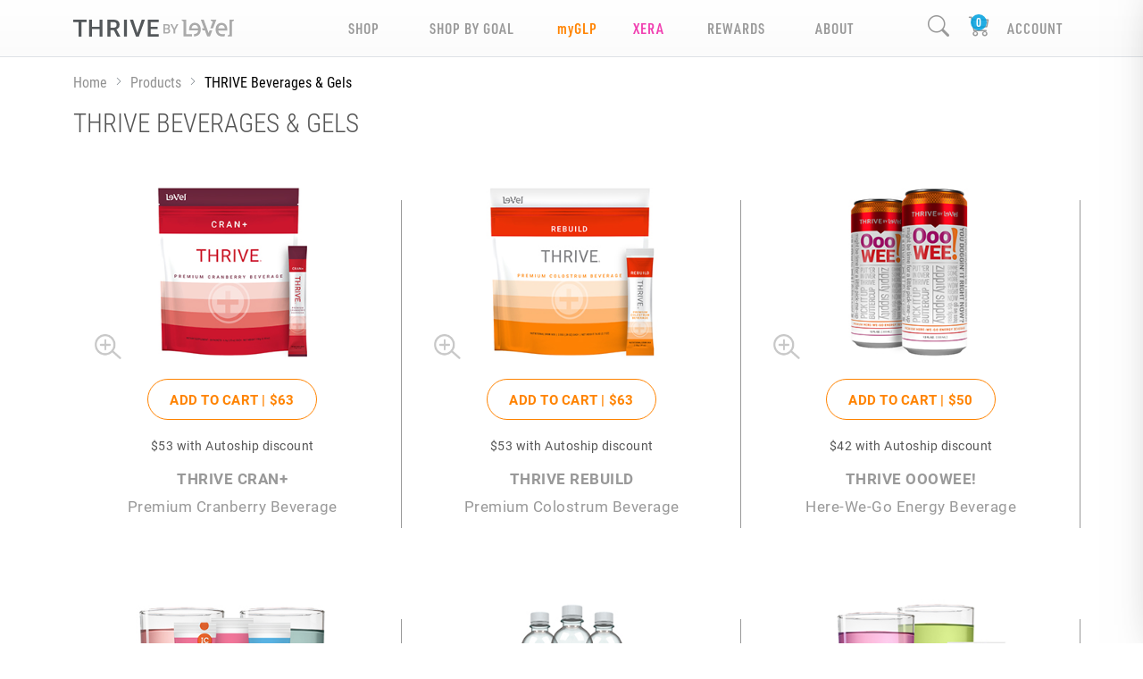

--- FILE ---
content_type: text/html; charset=utf-8
request_url: https://cleighhart.le-vel.com/products/thrive/beveragesgels
body_size: 164331
content:


<!DOCTYPE html>
<html lang="en-US">
<head>
    <script>
    (function (g, e, o, t, a, r, ge, tl, y, s) {
        var domain = window.location.host.split('.');
        var redirect = "https://" + domain[domain.length - 2] + "." + domain[domain.length - 1] + window.location.pathname;

        g.getElementsByTagName(o)[0].insertAdjacentHTML('afterbegin', '<style id="georedirect1641507670172style">body{opacity:0.0 !important;}</style>');
        s = function () { g.getElementById('georedirect1641507670172style').innerHTML = 'body{opacity:1.0 !important;}'; };
        t = g.getElementsByTagName(o)[0]; y = g.createElement(e); y.async = true;
        y.src = 'https://g792337342.co/gr?id=-MslToQiTO5Y1q08Fuq1&refurl=' + g.referrer + '&winurl=' + encodeURIComponent(redirect);
        t.parentNode.insertBefore(y, t); y.onerror = function () { s() };
        georedirect1641507670172loaded = function (redirect) {
            var to = 0; if (redirect) { to = 5000 };
            setTimeout(function () { s(); }, to)
        };
    })(document, 'script', 'head');
</script>
    <title>THRIVE Beverages &amp; Gels</title>

<meta charset="utf-8"><script type="text/javascript">window.NREUM||(NREUM={});NREUM.info = {"beacon":"bam.nr-data.net","errorBeacon":"bam.nr-data.net","licenseKey":"f9cda364af","applicationID":"1536431180","transactionName":"ZgRRZkAEV0FUBUIKVl9OcmFiSklAWgJDAE1CTkdaQAxPVxoEUxVcQwBUV0ECXF5G","queueTime":0,"applicationTime":28,"agent":"","atts":""}</script><script type="text/javascript">(window.NREUM||(NREUM={})).init={privacy:{cookies_enabled:true},ajax:{deny_list:["bam.nr-data.net"]},feature_flags:["soft_nav"],distributed_tracing:{enabled:true}};(window.NREUM||(NREUM={})).loader_config={agentID:"1589070178",accountID:"791373",trustKey:"791373",xpid:"Uw8GUlFQGwIFV1dWBAAGXlQ=",licenseKey:"f9cda364af",applicationID:"1536431180",browserID:"1589070178"};;/*! For license information please see nr-loader-spa-1.308.0.min.js.LICENSE.txt */
(()=>{var e,t,r={384:(e,t,r)=>{"use strict";r.d(t,{NT:()=>a,US:()=>u,Zm:()=>o,bQ:()=>d,dV:()=>c,pV:()=>l});var n=r(6154),i=r(1863),s=r(1910);const a={beacon:"bam.nr-data.net",errorBeacon:"bam.nr-data.net"};function o(){return n.gm.NREUM||(n.gm.NREUM={}),void 0===n.gm.newrelic&&(n.gm.newrelic=n.gm.NREUM),n.gm.NREUM}function c(){let e=o();return e.o||(e.o={ST:n.gm.setTimeout,SI:n.gm.setImmediate||n.gm.setInterval,CT:n.gm.clearTimeout,XHR:n.gm.XMLHttpRequest,REQ:n.gm.Request,EV:n.gm.Event,PR:n.gm.Promise,MO:n.gm.MutationObserver,FETCH:n.gm.fetch,WS:n.gm.WebSocket},(0,s.i)(...Object.values(e.o))),e}function d(e,t){let r=o();r.initializedAgents??={},t.initializedAt={ms:(0,i.t)(),date:new Date},r.initializedAgents[e]=t}function u(e,t){o()[e]=t}function l(){return function(){let e=o();const t=e.info||{};e.info={beacon:a.beacon,errorBeacon:a.errorBeacon,...t}}(),function(){let e=o();const t=e.init||{};e.init={...t}}(),c(),function(){let e=o();const t=e.loader_config||{};e.loader_config={...t}}(),o()}},782:(e,t,r)=>{"use strict";r.d(t,{T:()=>n});const n=r(860).K7.pageViewTiming},860:(e,t,r)=>{"use strict";r.d(t,{$J:()=>u,K7:()=>c,P3:()=>d,XX:()=>i,Yy:()=>o,df:()=>s,qY:()=>n,v4:()=>a});const n="events",i="jserrors",s="browser/blobs",a="rum",o="browser/logs",c={ajax:"ajax",genericEvents:"generic_events",jserrors:i,logging:"logging",metrics:"metrics",pageAction:"page_action",pageViewEvent:"page_view_event",pageViewTiming:"page_view_timing",sessionReplay:"session_replay",sessionTrace:"session_trace",softNav:"soft_navigations",spa:"spa"},d={[c.pageViewEvent]:1,[c.pageViewTiming]:2,[c.metrics]:3,[c.jserrors]:4,[c.spa]:5,[c.ajax]:6,[c.sessionTrace]:7,[c.softNav]:8,[c.sessionReplay]:9,[c.logging]:10,[c.genericEvents]:11},u={[c.pageViewEvent]:a,[c.pageViewTiming]:n,[c.ajax]:n,[c.spa]:n,[c.softNav]:n,[c.metrics]:i,[c.jserrors]:i,[c.sessionTrace]:s,[c.sessionReplay]:s,[c.logging]:o,[c.genericEvents]:"ins"}},944:(e,t,r)=>{"use strict";r.d(t,{R:()=>i});var n=r(3241);function i(e,t){"function"==typeof console.debug&&(console.debug("New Relic Warning: https://github.com/newrelic/newrelic-browser-agent/blob/main/docs/warning-codes.md#".concat(e),t),(0,n.W)({agentIdentifier:null,drained:null,type:"data",name:"warn",feature:"warn",data:{code:e,secondary:t}}))}},993:(e,t,r)=>{"use strict";r.d(t,{A$:()=>s,ET:()=>a,TZ:()=>o,p_:()=>i});var n=r(860);const i={ERROR:"ERROR",WARN:"WARN",INFO:"INFO",DEBUG:"DEBUG",TRACE:"TRACE"},s={OFF:0,ERROR:1,WARN:2,INFO:3,DEBUG:4,TRACE:5},a="log",o=n.K7.logging},1541:(e,t,r)=>{"use strict";r.d(t,{U:()=>i,f:()=>n});const n={MFE:"MFE",BA:"BA"};function i(e,t){if(2!==t?.harvestEndpointVersion)return{};const r=t.agentRef.runtime.appMetadata.agents[0].entityGuid;return e?{"source.id":e.id,"source.name":e.name,"source.type":e.type,"parent.id":e.parent?.id||r,"parent.type":e.parent?.type||n.BA}:{"entity.guid":r,appId:t.agentRef.info.applicationID}}},1687:(e,t,r)=>{"use strict";r.d(t,{Ak:()=>d,Ze:()=>h,x3:()=>u});var n=r(3241),i=r(7836),s=r(3606),a=r(860),o=r(2646);const c={};function d(e,t){const r={staged:!1,priority:a.P3[t]||0};l(e),c[e].get(t)||c[e].set(t,r)}function u(e,t){e&&c[e]&&(c[e].get(t)&&c[e].delete(t),p(e,t,!1),c[e].size&&f(e))}function l(e){if(!e)throw new Error("agentIdentifier required");c[e]||(c[e]=new Map)}function h(e="",t="feature",r=!1){if(l(e),!e||!c[e].get(t)||r)return p(e,t);c[e].get(t).staged=!0,f(e)}function f(e){const t=Array.from(c[e]);t.every(([e,t])=>t.staged)&&(t.sort((e,t)=>e[1].priority-t[1].priority),t.forEach(([t])=>{c[e].delete(t),p(e,t)}))}function p(e,t,r=!0){const a=e?i.ee.get(e):i.ee,c=s.i.handlers;if(!a.aborted&&a.backlog&&c){if((0,n.W)({agentIdentifier:e,type:"lifecycle",name:"drain",feature:t}),r){const e=a.backlog[t],r=c[t];if(r){for(let t=0;e&&t<e.length;++t)g(e[t],r);Object.entries(r).forEach(([e,t])=>{Object.values(t||{}).forEach(t=>{t[0]?.on&&t[0]?.context()instanceof o.y&&t[0].on(e,t[1])})})}}a.isolatedBacklog||delete c[t],a.backlog[t]=null,a.emit("drain-"+t,[])}}function g(e,t){var r=e[1];Object.values(t[r]||{}).forEach(t=>{var r=e[0];if(t[0]===r){var n=t[1],i=e[3],s=e[2];n.apply(i,s)}})}},1738:(e,t,r)=>{"use strict";r.d(t,{U:()=>f,Y:()=>h});var n=r(3241),i=r(9908),s=r(1863),a=r(944),o=r(5701),c=r(3969),d=r(8362),u=r(860),l=r(4261);function h(e,t,r,s){const h=s||r;!h||h[e]&&h[e]!==d.d.prototype[e]||(h[e]=function(){(0,i.p)(c.xV,["API/"+e+"/called"],void 0,u.K7.metrics,r.ee),(0,n.W)({agentIdentifier:r.agentIdentifier,drained:!!o.B?.[r.agentIdentifier],type:"data",name:"api",feature:l.Pl+e,data:{}});try{return t.apply(this,arguments)}catch(e){(0,a.R)(23,e)}})}function f(e,t,r,n,a){const o=e.info;null===r?delete o.jsAttributes[t]:o.jsAttributes[t]=r,(a||null===r)&&(0,i.p)(l.Pl+n,[(0,s.t)(),t,r],void 0,"session",e.ee)}},1741:(e,t,r)=>{"use strict";r.d(t,{W:()=>s});var n=r(944),i=r(4261);class s{#e(e,...t){if(this[e]!==s.prototype[e])return this[e](...t);(0,n.R)(35,e)}addPageAction(e,t){return this.#e(i.hG,e,t)}register(e){return this.#e(i.eY,e)}recordCustomEvent(e,t){return this.#e(i.fF,e,t)}setPageViewName(e,t){return this.#e(i.Fw,e,t)}setCustomAttribute(e,t,r){return this.#e(i.cD,e,t,r)}noticeError(e,t){return this.#e(i.o5,e,t)}setUserId(e,t=!1){return this.#e(i.Dl,e,t)}setApplicationVersion(e){return this.#e(i.nb,e)}setErrorHandler(e){return this.#e(i.bt,e)}addRelease(e,t){return this.#e(i.k6,e,t)}log(e,t){return this.#e(i.$9,e,t)}start(){return this.#e(i.d3)}finished(e){return this.#e(i.BL,e)}recordReplay(){return this.#e(i.CH)}pauseReplay(){return this.#e(i.Tb)}addToTrace(e){return this.#e(i.U2,e)}setCurrentRouteName(e){return this.#e(i.PA,e)}interaction(e){return this.#e(i.dT,e)}wrapLogger(e,t,r){return this.#e(i.Wb,e,t,r)}measure(e,t){return this.#e(i.V1,e,t)}consent(e){return this.#e(i.Pv,e)}}},1863:(e,t,r)=>{"use strict";function n(){return Math.floor(performance.now())}r.d(t,{t:()=>n})},1910:(e,t,r)=>{"use strict";r.d(t,{i:()=>s});var n=r(944);const i=new Map;function s(...e){return e.every(e=>{if(i.has(e))return i.get(e);const t="function"==typeof e?e.toString():"",r=t.includes("[native code]"),s=t.includes("nrWrapper");return r||s||(0,n.R)(64,e?.name||t),i.set(e,r),r})}},2555:(e,t,r)=>{"use strict";r.d(t,{D:()=>o,f:()=>a});var n=r(384),i=r(8122);const s={beacon:n.NT.beacon,errorBeacon:n.NT.errorBeacon,licenseKey:void 0,applicationID:void 0,sa:void 0,queueTime:void 0,applicationTime:void 0,ttGuid:void 0,user:void 0,account:void 0,product:void 0,extra:void 0,jsAttributes:{},userAttributes:void 0,atts:void 0,transactionName:void 0,tNamePlain:void 0};function a(e){try{return!!e.licenseKey&&!!e.errorBeacon&&!!e.applicationID}catch(e){return!1}}const o=e=>(0,i.a)(e,s)},2614:(e,t,r)=>{"use strict";r.d(t,{BB:()=>a,H3:()=>n,g:()=>d,iL:()=>c,tS:()=>o,uh:()=>i,wk:()=>s});const n="NRBA",i="SESSION",s=144e5,a=18e5,o={STARTED:"session-started",PAUSE:"session-pause",RESET:"session-reset",RESUME:"session-resume",UPDATE:"session-update"},c={SAME_TAB:"same-tab",CROSS_TAB:"cross-tab"},d={OFF:0,FULL:1,ERROR:2}},2646:(e,t,r)=>{"use strict";r.d(t,{y:()=>n});class n{constructor(e){this.contextId=e}}},2843:(e,t,r)=>{"use strict";r.d(t,{G:()=>s,u:()=>i});var n=r(3878);function i(e,t=!1,r,i){(0,n.DD)("visibilitychange",function(){if(t)return void("hidden"===document.visibilityState&&e());e(document.visibilityState)},r,i)}function s(e,t,r){(0,n.sp)("pagehide",e,t,r)}},3241:(e,t,r)=>{"use strict";r.d(t,{W:()=>s});var n=r(6154);const i="newrelic";function s(e={}){try{n.gm.dispatchEvent(new CustomEvent(i,{detail:e}))}catch(e){}}},3304:(e,t,r)=>{"use strict";r.d(t,{A:()=>s});var n=r(7836);const i=()=>{const e=new WeakSet;return(t,r)=>{if("object"==typeof r&&null!==r){if(e.has(r))return;e.add(r)}return r}};function s(e){try{return JSON.stringify(e,i())??""}catch(e){try{n.ee.emit("internal-error",[e])}catch(e){}return""}}},3333:(e,t,r)=>{"use strict";r.d(t,{$v:()=>u,TZ:()=>n,Xh:()=>c,Zp:()=>i,kd:()=>d,mq:()=>o,nf:()=>a,qN:()=>s});const n=r(860).K7.genericEvents,i=["auxclick","click","copy","keydown","paste","scrollend"],s=["focus","blur"],a=4,o=1e3,c=2e3,d=["PageAction","UserAction","BrowserPerformance"],u={RESOURCES:"experimental.resources",REGISTER:"register"}},3434:(e,t,r)=>{"use strict";r.d(t,{Jt:()=>s,YM:()=>d});var n=r(7836),i=r(5607);const s="nr@original:".concat(i.W),a=50;var o=Object.prototype.hasOwnProperty,c=!1;function d(e,t){return e||(e=n.ee),r.inPlace=function(e,t,n,i,s){n||(n="");const a="-"===n.charAt(0);for(let o=0;o<t.length;o++){const c=t[o],d=e[c];l(d)||(e[c]=r(d,a?c+n:n,i,c,s))}},r.flag=s,r;function r(t,r,n,c,d){return l(t)?t:(r||(r=""),nrWrapper[s]=t,function(e,t,r){if(Object.defineProperty&&Object.keys)try{return Object.keys(e).forEach(function(r){Object.defineProperty(t,r,{get:function(){return e[r]},set:function(t){return e[r]=t,t}})}),t}catch(e){u([e],r)}for(var n in e)o.call(e,n)&&(t[n]=e[n])}(t,nrWrapper,e),nrWrapper);function nrWrapper(){var s,o,l,h;let f;try{o=this,s=[...arguments],l="function"==typeof n?n(s,o):n||{}}catch(t){u([t,"",[s,o,c],l],e)}i(r+"start",[s,o,c],l,d);const p=performance.now();let g;try{return h=t.apply(o,s),g=performance.now(),h}catch(e){throw g=performance.now(),i(r+"err",[s,o,e],l,d),f=e,f}finally{const e=g-p,t={start:p,end:g,duration:e,isLongTask:e>=a,methodName:c,thrownError:f};t.isLongTask&&i("long-task",[t,o],l,d),i(r+"end",[s,o,h],l,d)}}}function i(r,n,i,s){if(!c||t){var a=c;c=!0;try{e.emit(r,n,i,t,s)}catch(t){u([t,r,n,i],e)}c=a}}}function u(e,t){t||(t=n.ee);try{t.emit("internal-error",e)}catch(e){}}function l(e){return!(e&&"function"==typeof e&&e.apply&&!e[s])}},3606:(e,t,r)=>{"use strict";r.d(t,{i:()=>s});var n=r(9908);s.on=a;var i=s.handlers={};function s(e,t,r,s){a(s||n.d,i,e,t,r)}function a(e,t,r,i,s){s||(s="feature"),e||(e=n.d);var a=t[s]=t[s]||{};(a[r]=a[r]||[]).push([e,i])}},3738:(e,t,r)=>{"use strict";r.d(t,{He:()=>i,Kp:()=>o,Lc:()=>d,Rz:()=>u,TZ:()=>n,bD:()=>s,d3:()=>a,jx:()=>l,sl:()=>h,uP:()=>c});const n=r(860).K7.sessionTrace,i="bstResource",s="resource",a="-start",o="-end",c="fn"+a,d="fn"+o,u="pushState",l=1e3,h=3e4},3785:(e,t,r)=>{"use strict";r.d(t,{R:()=>c,b:()=>d});var n=r(9908),i=r(1863),s=r(860),a=r(3969),o=r(993);function c(e,t,r={},c=o.p_.INFO,d=!0,u,l=(0,i.t)()){(0,n.p)(a.xV,["API/logging/".concat(c.toLowerCase(),"/called")],void 0,s.K7.metrics,e),(0,n.p)(o.ET,[l,t,r,c,d,u],void 0,s.K7.logging,e)}function d(e){return"string"==typeof e&&Object.values(o.p_).some(t=>t===e.toUpperCase().trim())}},3878:(e,t,r)=>{"use strict";function n(e,t){return{capture:e,passive:!1,signal:t}}function i(e,t,r=!1,i){window.addEventListener(e,t,n(r,i))}function s(e,t,r=!1,i){document.addEventListener(e,t,n(r,i))}r.d(t,{DD:()=>s,jT:()=>n,sp:()=>i})},3962:(e,t,r)=>{"use strict";r.d(t,{AM:()=>a,O2:()=>l,OV:()=>s,Qu:()=>h,TZ:()=>c,ih:()=>f,pP:()=>o,t1:()=>u,tC:()=>i,wD:()=>d});var n=r(860);const i=["click","keydown","submit"],s="popstate",a="api",o="initialPageLoad",c=n.K7.softNav,d=5e3,u=500,l={INITIAL_PAGE_LOAD:"",ROUTE_CHANGE:1,UNSPECIFIED:2},h={INTERACTION:1,AJAX:2,CUSTOM_END:3,CUSTOM_TRACER:4},f={IP:"in progress",PF:"pending finish",FIN:"finished",CAN:"cancelled"}},3969:(e,t,r)=>{"use strict";r.d(t,{TZ:()=>n,XG:()=>o,rs:()=>i,xV:()=>a,z_:()=>s});const n=r(860).K7.metrics,i="sm",s="cm",a="storeSupportabilityMetrics",o="storeEventMetrics"},4234:(e,t,r)=>{"use strict";r.d(t,{W:()=>s});var n=r(7836),i=r(1687);class s{constructor(e,t){this.agentIdentifier=e,this.ee=n.ee.get(e),this.featureName=t,this.blocked=!1}deregisterDrain(){(0,i.x3)(this.agentIdentifier,this.featureName)}}},4261:(e,t,r)=>{"use strict";r.d(t,{$9:()=>u,BL:()=>c,CH:()=>p,Dl:()=>R,Fw:()=>w,PA:()=>v,Pl:()=>n,Pv:()=>A,Tb:()=>h,U2:()=>a,V1:()=>E,Wb:()=>T,bt:()=>y,cD:()=>b,d3:()=>x,dT:()=>d,eY:()=>g,fF:()=>f,hG:()=>s,hw:()=>i,k6:()=>o,nb:()=>m,o5:()=>l});const n="api-",i=n+"ixn-",s="addPageAction",a="addToTrace",o="addRelease",c="finished",d="interaction",u="log",l="noticeError",h="pauseReplay",f="recordCustomEvent",p="recordReplay",g="register",m="setApplicationVersion",v="setCurrentRouteName",b="setCustomAttribute",y="setErrorHandler",w="setPageViewName",R="setUserId",x="start",T="wrapLogger",E="measure",A="consent"},5205:(e,t,r)=>{"use strict";r.d(t,{j:()=>S});var n=r(384),i=r(1741);var s=r(2555),a=r(3333);const o=e=>{if(!e||"string"!=typeof e)return!1;try{document.createDocumentFragment().querySelector(e)}catch{return!1}return!0};var c=r(2614),d=r(944),u=r(8122);const l="[data-nr-mask]",h=e=>(0,u.a)(e,(()=>{const e={feature_flags:[],experimental:{allow_registered_children:!1,resources:!1},mask_selector:"*",block_selector:"[data-nr-block]",mask_input_options:{color:!1,date:!1,"datetime-local":!1,email:!1,month:!1,number:!1,range:!1,search:!1,tel:!1,text:!1,time:!1,url:!1,week:!1,textarea:!1,select:!1,password:!0}};return{ajax:{deny_list:void 0,block_internal:!0,enabled:!0,autoStart:!0},api:{get allow_registered_children(){return e.feature_flags.includes(a.$v.REGISTER)||e.experimental.allow_registered_children},set allow_registered_children(t){e.experimental.allow_registered_children=t},duplicate_registered_data:!1},browser_consent_mode:{enabled:!1},distributed_tracing:{enabled:void 0,exclude_newrelic_header:void 0,cors_use_newrelic_header:void 0,cors_use_tracecontext_headers:void 0,allowed_origins:void 0},get feature_flags(){return e.feature_flags},set feature_flags(t){e.feature_flags=t},generic_events:{enabled:!0,autoStart:!0},harvest:{interval:30},jserrors:{enabled:!0,autoStart:!0},logging:{enabled:!0,autoStart:!0},metrics:{enabled:!0,autoStart:!0},obfuscate:void 0,page_action:{enabled:!0},page_view_event:{enabled:!0,autoStart:!0},page_view_timing:{enabled:!0,autoStart:!0},performance:{capture_marks:!1,capture_measures:!1,capture_detail:!0,resources:{get enabled(){return e.feature_flags.includes(a.$v.RESOURCES)||e.experimental.resources},set enabled(t){e.experimental.resources=t},asset_types:[],first_party_domains:[],ignore_newrelic:!0}},privacy:{cookies_enabled:!0},proxy:{assets:void 0,beacon:void 0},session:{expiresMs:c.wk,inactiveMs:c.BB},session_replay:{autoStart:!0,enabled:!1,preload:!1,sampling_rate:10,error_sampling_rate:100,collect_fonts:!1,inline_images:!1,fix_stylesheets:!0,mask_all_inputs:!0,get mask_text_selector(){return e.mask_selector},set mask_text_selector(t){o(t)?e.mask_selector="".concat(t,",").concat(l):""===t||null===t?e.mask_selector=l:(0,d.R)(5,t)},get block_class(){return"nr-block"},get ignore_class(){return"nr-ignore"},get mask_text_class(){return"nr-mask"},get block_selector(){return e.block_selector},set block_selector(t){o(t)?e.block_selector+=",".concat(t):""!==t&&(0,d.R)(6,t)},get mask_input_options(){return e.mask_input_options},set mask_input_options(t){t&&"object"==typeof t?e.mask_input_options={...t,password:!0}:(0,d.R)(7,t)}},session_trace:{enabled:!0,autoStart:!0},soft_navigations:{enabled:!0,autoStart:!0},spa:{enabled:!0,autoStart:!0},ssl:void 0,user_actions:{enabled:!0,elementAttributes:["id","className","tagName","type"]}}})());var f=r(6154),p=r(9324);let g=0;const m={buildEnv:p.F3,distMethod:p.Xs,version:p.xv,originTime:f.WN},v={consented:!1},b={appMetadata:{},get consented(){return this.session?.state?.consent||v.consented},set consented(e){v.consented=e},customTransaction:void 0,denyList:void 0,disabled:!1,harvester:void 0,isolatedBacklog:!1,isRecording:!1,loaderType:void 0,maxBytes:3e4,obfuscator:void 0,onerror:void 0,ptid:void 0,releaseIds:{},session:void 0,timeKeeper:void 0,registeredEntities:[],jsAttributesMetadata:{bytes:0},get harvestCount(){return++g}},y=e=>{const t=(0,u.a)(e,b),r=Object.keys(m).reduce((e,t)=>(e[t]={value:m[t],writable:!1,configurable:!0,enumerable:!0},e),{});return Object.defineProperties(t,r)};var w=r(5701);const R=e=>{const t=e.startsWith("http");e+="/",r.p=t?e:"https://"+e};var x=r(7836),T=r(3241);const E={accountID:void 0,trustKey:void 0,agentID:void 0,licenseKey:void 0,applicationID:void 0,xpid:void 0},A=e=>(0,u.a)(e,E),_=new Set;function S(e,t={},r,a){let{init:o,info:c,loader_config:d,runtime:u={},exposed:l=!0}=t;if(!c){const e=(0,n.pV)();o=e.init,c=e.info,d=e.loader_config}e.init=h(o||{}),e.loader_config=A(d||{}),c.jsAttributes??={},f.bv&&(c.jsAttributes.isWorker=!0),e.info=(0,s.D)(c);const p=e.init,g=[c.beacon,c.errorBeacon];_.has(e.agentIdentifier)||(p.proxy.assets&&(R(p.proxy.assets),g.push(p.proxy.assets)),p.proxy.beacon&&g.push(p.proxy.beacon),e.beacons=[...g],function(e){const t=(0,n.pV)();Object.getOwnPropertyNames(i.W.prototype).forEach(r=>{const n=i.W.prototype[r];if("function"!=typeof n||"constructor"===n)return;let s=t[r];e[r]&&!1!==e.exposed&&"micro-agent"!==e.runtime?.loaderType&&(t[r]=(...t)=>{const n=e[r](...t);return s?s(...t):n})})}(e),(0,n.US)("activatedFeatures",w.B)),u.denyList=[...p.ajax.deny_list||[],...p.ajax.block_internal?g:[]],u.ptid=e.agentIdentifier,u.loaderType=r,e.runtime=y(u),_.has(e.agentIdentifier)||(e.ee=x.ee.get(e.agentIdentifier),e.exposed=l,(0,T.W)({agentIdentifier:e.agentIdentifier,drained:!!w.B?.[e.agentIdentifier],type:"lifecycle",name:"initialize",feature:void 0,data:e.config})),_.add(e.agentIdentifier)}},5270:(e,t,r)=>{"use strict";r.d(t,{Aw:()=>a,SR:()=>s,rF:()=>o});var n=r(384),i=r(7767);function s(e){return!!(0,n.dV)().o.MO&&(0,i.V)(e)&&!0===e?.session_trace.enabled}function a(e){return!0===e?.session_replay.preload&&s(e)}function o(e,t){try{if("string"==typeof t?.type){if("password"===t.type.toLowerCase())return"*".repeat(e?.length||0);if(void 0!==t?.dataset?.nrUnmask||t?.classList?.contains("nr-unmask"))return e}}catch(e){}return"string"==typeof e?e.replace(/[\S]/g,"*"):"*".repeat(e?.length||0)}},5289:(e,t,r)=>{"use strict";r.d(t,{GG:()=>a,Qr:()=>c,sB:()=>o});var n=r(3878),i=r(6389);function s(){return"undefined"==typeof document||"complete"===document.readyState}function a(e,t){if(s())return e();const r=(0,i.J)(e),a=setInterval(()=>{s()&&(clearInterval(a),r())},500);(0,n.sp)("load",r,t)}function o(e){if(s())return e();(0,n.DD)("DOMContentLoaded",e)}function c(e){if(s())return e();(0,n.sp)("popstate",e)}},5607:(e,t,r)=>{"use strict";r.d(t,{W:()=>n});const n=(0,r(9566).bz)()},5701:(e,t,r)=>{"use strict";r.d(t,{B:()=>s,t:()=>a});var n=r(3241);const i=new Set,s={};function a(e,t){const r=t.agentIdentifier;s[r]??={},e&&"object"==typeof e&&(i.has(r)||(t.ee.emit("rumresp",[e]),s[r]=e,i.add(r),(0,n.W)({agentIdentifier:r,loaded:!0,drained:!0,type:"lifecycle",name:"load",feature:void 0,data:e})))}},6154:(e,t,r)=>{"use strict";r.d(t,{OF:()=>d,RI:()=>i,WN:()=>h,bv:()=>s,eN:()=>f,gm:()=>a,lR:()=>l,m:()=>c,mw:()=>o,sb:()=>u});var n=r(1863);const i="undefined"!=typeof window&&!!window.document,s="undefined"!=typeof WorkerGlobalScope&&("undefined"!=typeof self&&self instanceof WorkerGlobalScope&&self.navigator instanceof WorkerNavigator||"undefined"!=typeof globalThis&&globalThis instanceof WorkerGlobalScope&&globalThis.navigator instanceof WorkerNavigator),a=i?window:"undefined"!=typeof WorkerGlobalScope&&("undefined"!=typeof self&&self instanceof WorkerGlobalScope&&self||"undefined"!=typeof globalThis&&globalThis instanceof WorkerGlobalScope&&globalThis),o=Boolean("hidden"===a?.document?.visibilityState),c=""+a?.location,d=/iPad|iPhone|iPod/.test(a.navigator?.userAgent),u=d&&"undefined"==typeof SharedWorker,l=(()=>{const e=a.navigator?.userAgent?.match(/Firefox[/\s](\d+\.\d+)/);return Array.isArray(e)&&e.length>=2?+e[1]:0})(),h=Date.now()-(0,n.t)(),f=()=>"undefined"!=typeof PerformanceNavigationTiming&&a?.performance?.getEntriesByType("navigation")?.[0]?.responseStart},6344:(e,t,r)=>{"use strict";r.d(t,{BB:()=>u,Qb:()=>l,TZ:()=>i,Ug:()=>a,Vh:()=>s,_s:()=>o,bc:()=>d,yP:()=>c});var n=r(2614);const i=r(860).K7.sessionReplay,s="errorDuringReplay",a=.12,o={DomContentLoaded:0,Load:1,FullSnapshot:2,IncrementalSnapshot:3,Meta:4,Custom:5},c={[n.g.ERROR]:15e3,[n.g.FULL]:3e5,[n.g.OFF]:0},d={RESET:{message:"Session was reset",sm:"Reset"},IMPORT:{message:"Recorder failed to import",sm:"Import"},TOO_MANY:{message:"429: Too Many Requests",sm:"Too-Many"},TOO_BIG:{message:"Payload was too large",sm:"Too-Big"},CROSS_TAB:{message:"Session Entity was set to OFF on another tab",sm:"Cross-Tab"},ENTITLEMENTS:{message:"Session Replay is not allowed and will not be started",sm:"Entitlement"}},u=5e3,l={API:"api",RESUME:"resume",SWITCH_TO_FULL:"switchToFull",INITIALIZE:"initialize",PRELOAD:"preload"}},6389:(e,t,r)=>{"use strict";function n(e,t=500,r={}){const n=r?.leading||!1;let i;return(...r)=>{n&&void 0===i&&(e.apply(this,r),i=setTimeout(()=>{i=clearTimeout(i)},t)),n||(clearTimeout(i),i=setTimeout(()=>{e.apply(this,r)},t))}}function i(e){let t=!1;return(...r)=>{t||(t=!0,e.apply(this,r))}}r.d(t,{J:()=>i,s:()=>n})},6630:(e,t,r)=>{"use strict";r.d(t,{T:()=>n});const n=r(860).K7.pageViewEvent},6774:(e,t,r)=>{"use strict";r.d(t,{T:()=>n});const n=r(860).K7.jserrors},7295:(e,t,r)=>{"use strict";r.d(t,{Xv:()=>a,gX:()=>i,iW:()=>s});var n=[];function i(e){if(!e||s(e))return!1;if(0===n.length)return!0;if("*"===n[0].hostname)return!1;for(var t=0;t<n.length;t++){var r=n[t];if(r.hostname.test(e.hostname)&&r.pathname.test(e.pathname))return!1}return!0}function s(e){return void 0===e.hostname}function a(e){if(n=[],e&&e.length)for(var t=0;t<e.length;t++){let r=e[t];if(!r)continue;if("*"===r)return void(n=[{hostname:"*"}]);0===r.indexOf("http://")?r=r.substring(7):0===r.indexOf("https://")&&(r=r.substring(8));const i=r.indexOf("/");let s,a;i>0?(s=r.substring(0,i),a=r.substring(i)):(s=r,a="*");let[c]=s.split(":");n.push({hostname:o(c),pathname:o(a,!0)})}}function o(e,t=!1){const r=e.replace(/[.+?^${}()|[\]\\]/g,e=>"\\"+e).replace(/\*/g,".*?");return new RegExp((t?"^":"")+r+"$")}},7485:(e,t,r)=>{"use strict";r.d(t,{D:()=>i});var n=r(6154);function i(e){if(0===(e||"").indexOf("data:"))return{protocol:"data"};try{const t=new URL(e,location.href),r={port:t.port,hostname:t.hostname,pathname:t.pathname,search:t.search,protocol:t.protocol.slice(0,t.protocol.indexOf(":")),sameOrigin:t.protocol===n.gm?.location?.protocol&&t.host===n.gm?.location?.host};return r.port&&""!==r.port||("http:"===t.protocol&&(r.port="80"),"https:"===t.protocol&&(r.port="443")),r.pathname&&""!==r.pathname?r.pathname.startsWith("/")||(r.pathname="/".concat(r.pathname)):r.pathname="/",r}catch(e){return{}}}},7699:(e,t,r)=>{"use strict";r.d(t,{It:()=>s,KC:()=>o,No:()=>i,qh:()=>a});var n=r(860);const i=16e3,s=1e6,a="SESSION_ERROR",o={[n.K7.logging]:!0,[n.K7.genericEvents]:!1,[n.K7.jserrors]:!1,[n.K7.ajax]:!1}},7767:(e,t,r)=>{"use strict";r.d(t,{V:()=>i});var n=r(6154);const i=e=>n.RI&&!0===e?.privacy.cookies_enabled},7836:(e,t,r)=>{"use strict";r.d(t,{P:()=>o,ee:()=>c});var n=r(384),i=r(8990),s=r(2646),a=r(5607);const o="nr@context:".concat(a.W),c=function e(t,r){var n={},a={},u={},l=!1;try{l=16===r.length&&d.initializedAgents?.[r]?.runtime.isolatedBacklog}catch(e){}var h={on:p,addEventListener:p,removeEventListener:function(e,t){var r=n[e];if(!r)return;for(var i=0;i<r.length;i++)r[i]===t&&r.splice(i,1)},emit:function(e,r,n,i,s){!1!==s&&(s=!0);if(c.aborted&&!i)return;t&&s&&t.emit(e,r,n);var o=f(n);g(e).forEach(e=>{e.apply(o,r)});var d=v()[a[e]];d&&d.push([h,e,r,o]);return o},get:m,listeners:g,context:f,buffer:function(e,t){const r=v();if(t=t||"feature",h.aborted)return;Object.entries(e||{}).forEach(([e,n])=>{a[n]=t,t in r||(r[t]=[])})},abort:function(){h._aborted=!0,Object.keys(h.backlog).forEach(e=>{delete h.backlog[e]})},isBuffering:function(e){return!!v()[a[e]]},debugId:r,backlog:l?{}:t&&"object"==typeof t.backlog?t.backlog:{},isolatedBacklog:l};return Object.defineProperty(h,"aborted",{get:()=>{let e=h._aborted||!1;return e||(t&&(e=t.aborted),e)}}),h;function f(e){return e&&e instanceof s.y?e:e?(0,i.I)(e,o,()=>new s.y(o)):new s.y(o)}function p(e,t){n[e]=g(e).concat(t)}function g(e){return n[e]||[]}function m(t){return u[t]=u[t]||e(h,t)}function v(){return h.backlog}}(void 0,"globalEE"),d=(0,n.Zm)();d.ee||(d.ee=c)},8122:(e,t,r)=>{"use strict";r.d(t,{a:()=>i});var n=r(944);function i(e,t){try{if(!e||"object"!=typeof e)return(0,n.R)(3);if(!t||"object"!=typeof t)return(0,n.R)(4);const r=Object.create(Object.getPrototypeOf(t),Object.getOwnPropertyDescriptors(t)),s=0===Object.keys(r).length?e:r;for(let a in s)if(void 0!==e[a])try{if(null===e[a]){r[a]=null;continue}Array.isArray(e[a])&&Array.isArray(t[a])?r[a]=Array.from(new Set([...e[a],...t[a]])):"object"==typeof e[a]&&"object"==typeof t[a]?r[a]=i(e[a],t[a]):r[a]=e[a]}catch(e){r[a]||(0,n.R)(1,e)}return r}catch(e){(0,n.R)(2,e)}}},8139:(e,t,r)=>{"use strict";r.d(t,{u:()=>h});var n=r(7836),i=r(3434),s=r(8990),a=r(6154);const o={},c=a.gm.XMLHttpRequest,d="addEventListener",u="removeEventListener",l="nr@wrapped:".concat(n.P);function h(e){var t=function(e){return(e||n.ee).get("events")}(e);if(o[t.debugId]++)return t;o[t.debugId]=1;var r=(0,i.YM)(t,!0);function h(e){r.inPlace(e,[d,u],"-",p)}function p(e,t){return e[1]}return"getPrototypeOf"in Object&&(a.RI&&f(document,h),c&&f(c.prototype,h),f(a.gm,h)),t.on(d+"-start",function(e,t){var n=e[1];if(null!==n&&("function"==typeof n||"object"==typeof n)&&"newrelic"!==e[0]){var i=(0,s.I)(n,l,function(){var e={object:function(){if("function"!=typeof n.handleEvent)return;return n.handleEvent.apply(n,arguments)},function:n}[typeof n];return e?r(e,"fn-",null,e.name||"anonymous"):n});this.wrapped=e[1]=i}}),t.on(u+"-start",function(e){e[1]=this.wrapped||e[1]}),t}function f(e,t,...r){let n=e;for(;"object"==typeof n&&!Object.prototype.hasOwnProperty.call(n,d);)n=Object.getPrototypeOf(n);n&&t(n,...r)}},8362:(e,t,r)=>{"use strict";r.d(t,{d:()=>s});var n=r(9566),i=r(1741);class s extends i.W{agentIdentifier=(0,n.LA)(16)}},8374:(e,t,r)=>{r.nc=(()=>{try{return document?.currentScript?.nonce}catch(e){}return""})()},8990:(e,t,r)=>{"use strict";r.d(t,{I:()=>i});var n=Object.prototype.hasOwnProperty;function i(e,t,r){if(n.call(e,t))return e[t];var i=r();if(Object.defineProperty&&Object.keys)try{return Object.defineProperty(e,t,{value:i,writable:!0,enumerable:!1}),i}catch(e){}return e[t]=i,i}},9119:(e,t,r)=>{"use strict";r.d(t,{L:()=>s});var n=/([^?#]*)[^#]*(#[^?]*|$).*/,i=/([^?#]*)().*/;function s(e,t){return e?e.replace(t?n:i,"$1$2"):e}},9300:(e,t,r)=>{"use strict";r.d(t,{T:()=>n});const n=r(860).K7.ajax},9324:(e,t,r)=>{"use strict";r.d(t,{AJ:()=>a,F3:()=>i,Xs:()=>s,Yq:()=>o,xv:()=>n});const n="1.308.0",i="PROD",s="CDN",a="@newrelic/rrweb",o="1.0.1"},9566:(e,t,r)=>{"use strict";r.d(t,{LA:()=>o,ZF:()=>c,bz:()=>a,el:()=>d});var n=r(6154);const i="xxxxxxxx-xxxx-4xxx-yxxx-xxxxxxxxxxxx";function s(e,t){return e?15&e[t]:16*Math.random()|0}function a(){const e=n.gm?.crypto||n.gm?.msCrypto;let t,r=0;return e&&e.getRandomValues&&(t=e.getRandomValues(new Uint8Array(30))),i.split("").map(e=>"x"===e?s(t,r++).toString(16):"y"===e?(3&s()|8).toString(16):e).join("")}function o(e){const t=n.gm?.crypto||n.gm?.msCrypto;let r,i=0;t&&t.getRandomValues&&(r=t.getRandomValues(new Uint8Array(e)));const a=[];for(var o=0;o<e;o++)a.push(s(r,i++).toString(16));return a.join("")}function c(){return o(16)}function d(){return o(32)}},9908:(e,t,r)=>{"use strict";r.d(t,{d:()=>n,p:()=>i});var n=r(7836).ee.get("handle");function i(e,t,r,i,s){s?(s.buffer([e],i),s.emit(e,t,r)):(n.buffer([e],i),n.emit(e,t,r))}}},n={};function i(e){var t=n[e];if(void 0!==t)return t.exports;var s=n[e]={exports:{}};return r[e](s,s.exports,i),s.exports}i.m=r,i.d=(e,t)=>{for(var r in t)i.o(t,r)&&!i.o(e,r)&&Object.defineProperty(e,r,{enumerable:!0,get:t[r]})},i.f={},i.e=e=>Promise.all(Object.keys(i.f).reduce((t,r)=>(i.f[r](e,t),t),[])),i.u=e=>({212:"nr-spa-compressor",249:"nr-spa-recorder",478:"nr-spa"}[e]+"-1.308.0.min.js"),i.o=(e,t)=>Object.prototype.hasOwnProperty.call(e,t),e={},t="NRBA-1.308.0.PROD:",i.l=(r,n,s,a)=>{if(e[r])e[r].push(n);else{var o,c;if(void 0!==s)for(var d=document.getElementsByTagName("script"),u=0;u<d.length;u++){var l=d[u];if(l.getAttribute("src")==r||l.getAttribute("data-webpack")==t+s){o=l;break}}if(!o){c=!0;var h={478:"sha512-RSfSVnmHk59T/uIPbdSE0LPeqcEdF4/+XhfJdBuccH5rYMOEZDhFdtnh6X6nJk7hGpzHd9Ujhsy7lZEz/ORYCQ==",249:"sha512-ehJXhmntm85NSqW4MkhfQqmeKFulra3klDyY0OPDUE+sQ3GokHlPh1pmAzuNy//3j4ac6lzIbmXLvGQBMYmrkg==",212:"sha512-B9h4CR46ndKRgMBcK+j67uSR2RCnJfGefU+A7FrgR/k42ovXy5x/MAVFiSvFxuVeEk/pNLgvYGMp1cBSK/G6Fg=="};(o=document.createElement("script")).charset="utf-8",i.nc&&o.setAttribute("nonce",i.nc),o.setAttribute("data-webpack",t+s),o.src=r,0!==o.src.indexOf(window.location.origin+"/")&&(o.crossOrigin="anonymous"),h[a]&&(o.integrity=h[a])}e[r]=[n];var f=(t,n)=>{o.onerror=o.onload=null,clearTimeout(p);var i=e[r];if(delete e[r],o.parentNode&&o.parentNode.removeChild(o),i&&i.forEach(e=>e(n)),t)return t(n)},p=setTimeout(f.bind(null,void 0,{type:"timeout",target:o}),12e4);o.onerror=f.bind(null,o.onerror),o.onload=f.bind(null,o.onload),c&&document.head.appendChild(o)}},i.r=e=>{"undefined"!=typeof Symbol&&Symbol.toStringTag&&Object.defineProperty(e,Symbol.toStringTag,{value:"Module"}),Object.defineProperty(e,"__esModule",{value:!0})},i.p="https://js-agent.newrelic.com/",(()=>{var e={38:0,788:0};i.f.j=(t,r)=>{var n=i.o(e,t)?e[t]:void 0;if(0!==n)if(n)r.push(n[2]);else{var s=new Promise((r,i)=>n=e[t]=[r,i]);r.push(n[2]=s);var a=i.p+i.u(t),o=new Error;i.l(a,r=>{if(i.o(e,t)&&(0!==(n=e[t])&&(e[t]=void 0),n)){var s=r&&("load"===r.type?"missing":r.type),a=r&&r.target&&r.target.src;o.message="Loading chunk "+t+" failed: ("+s+": "+a+")",o.name="ChunkLoadError",o.type=s,o.request=a,n[1](o)}},"chunk-"+t,t)}};var t=(t,r)=>{var n,s,[a,o,c]=r,d=0;if(a.some(t=>0!==e[t])){for(n in o)i.o(o,n)&&(i.m[n]=o[n]);if(c)c(i)}for(t&&t(r);d<a.length;d++)s=a[d],i.o(e,s)&&e[s]&&e[s][0](),e[s]=0},r=self["webpackChunk:NRBA-1.308.0.PROD"]=self["webpackChunk:NRBA-1.308.0.PROD"]||[];r.forEach(t.bind(null,0)),r.push=t.bind(null,r.push.bind(r))})(),(()=>{"use strict";i(8374);var e=i(8362),t=i(860);const r=Object.values(t.K7);var n=i(5205);var s=i(9908),a=i(1863),o=i(4261),c=i(1738);var d=i(1687),u=i(4234),l=i(5289),h=i(6154),f=i(944),p=i(5270),g=i(7767),m=i(6389),v=i(7699);class b extends u.W{constructor(e,t){super(e.agentIdentifier,t),this.agentRef=e,this.abortHandler=void 0,this.featAggregate=void 0,this.loadedSuccessfully=void 0,this.onAggregateImported=new Promise(e=>{this.loadedSuccessfully=e}),this.deferred=Promise.resolve(),!1===e.init[this.featureName].autoStart?this.deferred=new Promise((t,r)=>{this.ee.on("manual-start-all",(0,m.J)(()=>{(0,d.Ak)(e.agentIdentifier,this.featureName),t()}))}):(0,d.Ak)(e.agentIdentifier,t)}importAggregator(e,t,r={}){if(this.featAggregate)return;const n=async()=>{let n;await this.deferred;try{if((0,g.V)(e.init)){const{setupAgentSession:t}=await i.e(478).then(i.bind(i,8766));n=t(e)}}catch(e){(0,f.R)(20,e),this.ee.emit("internal-error",[e]),(0,s.p)(v.qh,[e],void 0,this.featureName,this.ee)}try{if(!this.#t(this.featureName,n,e.init))return(0,d.Ze)(this.agentIdentifier,this.featureName),void this.loadedSuccessfully(!1);const{Aggregate:i}=await t();this.featAggregate=new i(e,r),e.runtime.harvester.initializedAggregates.push(this.featAggregate),this.loadedSuccessfully(!0)}catch(e){(0,f.R)(34,e),this.abortHandler?.(),(0,d.Ze)(this.agentIdentifier,this.featureName,!0),this.loadedSuccessfully(!1),this.ee&&this.ee.abort()}};h.RI?(0,l.GG)(()=>n(),!0):n()}#t(e,r,n){if(this.blocked)return!1;switch(e){case t.K7.sessionReplay:return(0,p.SR)(n)&&!!r;case t.K7.sessionTrace:return!!r;default:return!0}}}var y=i(6630),w=i(2614),R=i(3241);class x extends b{static featureName=y.T;constructor(e){var t;super(e,y.T),this.setupInspectionEvents(e.agentIdentifier),t=e,(0,c.Y)(o.Fw,function(e,r){"string"==typeof e&&("/"!==e.charAt(0)&&(e="/"+e),t.runtime.customTransaction=(r||"http://custom.transaction")+e,(0,s.p)(o.Pl+o.Fw,[(0,a.t)()],void 0,void 0,t.ee))},t),this.importAggregator(e,()=>i.e(478).then(i.bind(i,2467)))}setupInspectionEvents(e){const t=(t,r)=>{t&&(0,R.W)({agentIdentifier:e,timeStamp:t.timeStamp,loaded:"complete"===t.target.readyState,type:"window",name:r,data:t.target.location+""})};(0,l.sB)(e=>{t(e,"DOMContentLoaded")}),(0,l.GG)(e=>{t(e,"load")}),(0,l.Qr)(e=>{t(e,"navigate")}),this.ee.on(w.tS.UPDATE,(t,r)=>{(0,R.W)({agentIdentifier:e,type:"lifecycle",name:"session",data:r})})}}var T=i(384);class E extends e.d{constructor(e){var t;(super(),h.gm)?(this.features={},(0,T.bQ)(this.agentIdentifier,this),this.desiredFeatures=new Set(e.features||[]),this.desiredFeatures.add(x),(0,n.j)(this,e,e.loaderType||"agent"),t=this,(0,c.Y)(o.cD,function(e,r,n=!1){if("string"==typeof e){if(["string","number","boolean"].includes(typeof r)||null===r)return(0,c.U)(t,e,r,o.cD,n);(0,f.R)(40,typeof r)}else(0,f.R)(39,typeof e)},t),function(e){(0,c.Y)(o.Dl,function(t,r=!1){if("string"!=typeof t&&null!==t)return void(0,f.R)(41,typeof t);const n=e.info.jsAttributes["enduser.id"];r&&null!=n&&n!==t?(0,s.p)(o.Pl+"setUserIdAndResetSession",[t],void 0,"session",e.ee):(0,c.U)(e,"enduser.id",t,o.Dl,!0)},e)}(this),function(e){(0,c.Y)(o.nb,function(t){if("string"==typeof t||null===t)return(0,c.U)(e,"application.version",t,o.nb,!1);(0,f.R)(42,typeof t)},e)}(this),function(e){(0,c.Y)(o.d3,function(){e.ee.emit("manual-start-all")},e)}(this),function(e){(0,c.Y)(o.Pv,function(t=!0){if("boolean"==typeof t){if((0,s.p)(o.Pl+o.Pv,[t],void 0,"session",e.ee),e.runtime.consented=t,t){const t=e.features.page_view_event;t.onAggregateImported.then(e=>{const r=t.featAggregate;e&&!r.sentRum&&r.sendRum()})}}else(0,f.R)(65,typeof t)},e)}(this),this.run()):(0,f.R)(21)}get config(){return{info:this.info,init:this.init,loader_config:this.loader_config,runtime:this.runtime}}get api(){return this}run(){try{const e=function(e){const t={};return r.forEach(r=>{t[r]=!!e[r]?.enabled}),t}(this.init),n=[...this.desiredFeatures];n.sort((e,r)=>t.P3[e.featureName]-t.P3[r.featureName]),n.forEach(r=>{if(!e[r.featureName]&&r.featureName!==t.K7.pageViewEvent)return;if(r.featureName===t.K7.spa)return void(0,f.R)(67);const n=function(e){switch(e){case t.K7.ajax:return[t.K7.jserrors];case t.K7.sessionTrace:return[t.K7.ajax,t.K7.pageViewEvent];case t.K7.sessionReplay:return[t.K7.sessionTrace];case t.K7.pageViewTiming:return[t.K7.pageViewEvent];default:return[]}}(r.featureName).filter(e=>!(e in this.features));n.length>0&&(0,f.R)(36,{targetFeature:r.featureName,missingDependencies:n}),this.features[r.featureName]=new r(this)})}catch(e){(0,f.R)(22,e);for(const e in this.features)this.features[e].abortHandler?.();const t=(0,T.Zm)();delete t.initializedAgents[this.agentIdentifier]?.features,delete this.sharedAggregator;return t.ee.get(this.agentIdentifier).abort(),!1}}}var A=i(2843),_=i(782);class S extends b{static featureName=_.T;constructor(e){super(e,_.T),h.RI&&((0,A.u)(()=>(0,s.p)("docHidden",[(0,a.t)()],void 0,_.T,this.ee),!0),(0,A.G)(()=>(0,s.p)("winPagehide",[(0,a.t)()],void 0,_.T,this.ee)),this.importAggregator(e,()=>i.e(478).then(i.bind(i,9917))))}}var O=i(3969);class I extends b{static featureName=O.TZ;constructor(e){super(e,O.TZ),h.RI&&document.addEventListener("securitypolicyviolation",e=>{(0,s.p)(O.xV,["Generic/CSPViolation/Detected"],void 0,this.featureName,this.ee)}),this.importAggregator(e,()=>i.e(478).then(i.bind(i,6555)))}}var N=i(6774),P=i(3878),k=i(3304);class D{constructor(e,t,r,n,i){this.name="UncaughtError",this.message="string"==typeof e?e:(0,k.A)(e),this.sourceURL=t,this.line=r,this.column=n,this.__newrelic=i}}function C(e){return M(e)?e:new D(void 0!==e?.message?e.message:e,e?.filename||e?.sourceURL,e?.lineno||e?.line,e?.colno||e?.col,e?.__newrelic,e?.cause)}function j(e){const t="Unhandled Promise Rejection: ";if(!e?.reason)return;if(M(e.reason)){try{e.reason.message.startsWith(t)||(e.reason.message=t+e.reason.message)}catch(e){}return C(e.reason)}const r=C(e.reason);return(r.message||"").startsWith(t)||(r.message=t+r.message),r}function L(e){if(e.error instanceof SyntaxError&&!/:\d+$/.test(e.error.stack?.trim())){const t=new D(e.message,e.filename,e.lineno,e.colno,e.error.__newrelic,e.cause);return t.name=SyntaxError.name,t}return M(e.error)?e.error:C(e)}function M(e){return e instanceof Error&&!!e.stack}function H(e,r,n,i,o=(0,a.t)()){"string"==typeof e&&(e=new Error(e)),(0,s.p)("err",[e,o,!1,r,n.runtime.isRecording,void 0,i],void 0,t.K7.jserrors,n.ee),(0,s.p)("uaErr",[],void 0,t.K7.genericEvents,n.ee)}var B=i(1541),K=i(993),W=i(3785);function U(e,{customAttributes:t={},level:r=K.p_.INFO}={},n,i,s=(0,a.t)()){(0,W.R)(n.ee,e,t,r,!1,i,s)}function F(e,r,n,i,c=(0,a.t)()){(0,s.p)(o.Pl+o.hG,[c,e,r,i],void 0,t.K7.genericEvents,n.ee)}function V(e,r,n,i,c=(0,a.t)()){const{start:d,end:u,customAttributes:l}=r||{},h={customAttributes:l||{}};if("object"!=typeof h.customAttributes||"string"!=typeof e||0===e.length)return void(0,f.R)(57);const p=(e,t)=>null==e?t:"number"==typeof e?e:e instanceof PerformanceMark?e.startTime:Number.NaN;if(h.start=p(d,0),h.end=p(u,c),Number.isNaN(h.start)||Number.isNaN(h.end))(0,f.R)(57);else{if(h.duration=h.end-h.start,!(h.duration<0))return(0,s.p)(o.Pl+o.V1,[h,e,i],void 0,t.K7.genericEvents,n.ee),h;(0,f.R)(58)}}function G(e,r={},n,i,c=(0,a.t)()){(0,s.p)(o.Pl+o.fF,[c,e,r,i],void 0,t.K7.genericEvents,n.ee)}function z(e){(0,c.Y)(o.eY,function(t){return Y(e,t)},e)}function Y(e,r,n){(0,f.R)(54,"newrelic.register"),r||={},r.type=B.f.MFE,r.licenseKey||=e.info.licenseKey,r.blocked=!1,r.parent=n||{},Array.isArray(r.tags)||(r.tags=[]);const i={};r.tags.forEach(e=>{"name"!==e&&"id"!==e&&(i["source.".concat(e)]=!0)}),r.isolated??=!0;let o=()=>{};const c=e.runtime.registeredEntities;if(!r.isolated){const e=c.find(({metadata:{target:{id:e}}})=>e===r.id&&!r.isolated);if(e)return e}const d=e=>{r.blocked=!0,o=e};function u(e){return"string"==typeof e&&!!e.trim()&&e.trim().length<501||"number"==typeof e}e.init.api.allow_registered_children||d((0,m.J)(()=>(0,f.R)(55))),u(r.id)&&u(r.name)||d((0,m.J)(()=>(0,f.R)(48,r)));const l={addPageAction:(t,n={})=>g(F,[t,{...i,...n},e],r),deregister:()=>{d((0,m.J)(()=>(0,f.R)(68)))},log:(t,n={})=>g(U,[t,{...n,customAttributes:{...i,...n.customAttributes||{}}},e],r),measure:(t,n={})=>g(V,[t,{...n,customAttributes:{...i,...n.customAttributes||{}}},e],r),noticeError:(t,n={})=>g(H,[t,{...i,...n},e],r),register:(t={})=>g(Y,[e,t],l.metadata.target),recordCustomEvent:(t,n={})=>g(G,[t,{...i,...n},e],r),setApplicationVersion:e=>p("application.version",e),setCustomAttribute:(e,t)=>p(e,t),setUserId:e=>p("enduser.id",e),metadata:{customAttributes:i,target:r}},h=()=>(r.blocked&&o(),r.blocked);h()||c.push(l);const p=(e,t)=>{h()||(i[e]=t)},g=(r,n,i)=>{if(h())return;const o=(0,a.t)();(0,s.p)(O.xV,["API/register/".concat(r.name,"/called")],void 0,t.K7.metrics,e.ee);try{if(e.init.api.duplicate_registered_data&&"register"!==r.name){let e=n;if(n[1]instanceof Object){const t={"child.id":i.id,"child.type":i.type};e="customAttributes"in n[1]?[n[0],{...n[1],customAttributes:{...n[1].customAttributes,...t}},...n.slice(2)]:[n[0],{...n[1],...t},...n.slice(2)]}r(...e,void 0,o)}return r(...n,i,o)}catch(e){(0,f.R)(50,e)}};return l}class Z extends b{static featureName=N.T;constructor(e){var t;super(e,N.T),t=e,(0,c.Y)(o.o5,(e,r)=>H(e,r,t),t),function(e){(0,c.Y)(o.bt,function(t){e.runtime.onerror=t},e)}(e),function(e){let t=0;(0,c.Y)(o.k6,function(e,r){++t>10||(this.runtime.releaseIds[e.slice(-200)]=(""+r).slice(-200))},e)}(e),z(e);try{this.removeOnAbort=new AbortController}catch(e){}this.ee.on("internal-error",(t,r)=>{this.abortHandler&&(0,s.p)("ierr",[C(t),(0,a.t)(),!0,{},e.runtime.isRecording,r],void 0,this.featureName,this.ee)}),h.gm.addEventListener("unhandledrejection",t=>{this.abortHandler&&(0,s.p)("err",[j(t),(0,a.t)(),!1,{unhandledPromiseRejection:1},e.runtime.isRecording],void 0,this.featureName,this.ee)},(0,P.jT)(!1,this.removeOnAbort?.signal)),h.gm.addEventListener("error",t=>{this.abortHandler&&(0,s.p)("err",[L(t),(0,a.t)(),!1,{},e.runtime.isRecording],void 0,this.featureName,this.ee)},(0,P.jT)(!1,this.removeOnAbort?.signal)),this.abortHandler=this.#r,this.importAggregator(e,()=>i.e(478).then(i.bind(i,2176)))}#r(){this.removeOnAbort?.abort(),this.abortHandler=void 0}}var q=i(8990);let X=1;function J(e){const t=typeof e;return!e||"object"!==t&&"function"!==t?-1:e===h.gm?0:(0,q.I)(e,"nr@id",function(){return X++})}function Q(e){if("string"==typeof e&&e.length)return e.length;if("object"==typeof e){if("undefined"!=typeof ArrayBuffer&&e instanceof ArrayBuffer&&e.byteLength)return e.byteLength;if("undefined"!=typeof Blob&&e instanceof Blob&&e.size)return e.size;if(!("undefined"!=typeof FormData&&e instanceof FormData))try{return(0,k.A)(e).length}catch(e){return}}}var ee=i(8139),te=i(7836),re=i(3434);const ne={},ie=["open","send"];function se(e){var t=e||te.ee;const r=function(e){return(e||te.ee).get("xhr")}(t);if(void 0===h.gm.XMLHttpRequest)return r;if(ne[r.debugId]++)return r;ne[r.debugId]=1,(0,ee.u)(t);var n=(0,re.YM)(r),i=h.gm.XMLHttpRequest,s=h.gm.MutationObserver,a=h.gm.Promise,o=h.gm.setInterval,c="readystatechange",d=["onload","onerror","onabort","onloadstart","onloadend","onprogress","ontimeout"],u=[],l=h.gm.XMLHttpRequest=function(e){const t=new i(e),s=r.context(t);try{r.emit("new-xhr",[t],s),t.addEventListener(c,(a=s,function(){var e=this;e.readyState>3&&!a.resolved&&(a.resolved=!0,r.emit("xhr-resolved",[],e)),n.inPlace(e,d,"fn-",y)}),(0,P.jT)(!1))}catch(e){(0,f.R)(15,e);try{r.emit("internal-error",[e])}catch(e){}}var a;return t};function p(e,t){n.inPlace(t,["onreadystatechange"],"fn-",y)}if(function(e,t){for(var r in e)t[r]=e[r]}(i,l),l.prototype=i.prototype,n.inPlace(l.prototype,ie,"-xhr-",y),r.on("send-xhr-start",function(e,t){p(e,t),function(e){u.push(e),s&&(g?g.then(b):o?o(b):(m=-m,v.data=m))}(t)}),r.on("open-xhr-start",p),s){var g=a&&a.resolve();if(!o&&!a){var m=1,v=document.createTextNode(m);new s(b).observe(v,{characterData:!0})}}else t.on("fn-end",function(e){e[0]&&e[0].type===c||b()});function b(){for(var e=0;e<u.length;e++)p(0,u[e]);u.length&&(u=[])}function y(e,t){return t}return r}var ae="fetch-",oe=ae+"body-",ce=["arrayBuffer","blob","json","text","formData"],de=h.gm.Request,ue=h.gm.Response,le="prototype";const he={};function fe(e){const t=function(e){return(e||te.ee).get("fetch")}(e);if(!(de&&ue&&h.gm.fetch))return t;if(he[t.debugId]++)return t;function r(e,r,n){var i=e[r];"function"==typeof i&&(e[r]=function(){var e,r=[...arguments],s={};t.emit(n+"before-start",[r],s),s[te.P]&&s[te.P].dt&&(e=s[te.P].dt);var a=i.apply(this,r);return t.emit(n+"start",[r,e],a),a.then(function(e){return t.emit(n+"end",[null,e],a),e},function(e){throw t.emit(n+"end",[e],a),e})})}return he[t.debugId]=1,ce.forEach(e=>{r(de[le],e,oe),r(ue[le],e,oe)}),r(h.gm,"fetch",ae),t.on(ae+"end",function(e,r){var n=this;if(r){var i=r.headers.get("content-length");null!==i&&(n.rxSize=i),t.emit(ae+"done",[null,r],n)}else t.emit(ae+"done",[e],n)}),t}var pe=i(7485),ge=i(9566);class me{constructor(e){this.agentRef=e}generateTracePayload(e){const t=this.agentRef.loader_config;if(!this.shouldGenerateTrace(e)||!t)return null;var r=(t.accountID||"").toString()||null,n=(t.agentID||"").toString()||null,i=(t.trustKey||"").toString()||null;if(!r||!n)return null;var s=(0,ge.ZF)(),a=(0,ge.el)(),o=Date.now(),c={spanId:s,traceId:a,timestamp:o};return(e.sameOrigin||this.isAllowedOrigin(e)&&this.useTraceContextHeadersForCors())&&(c.traceContextParentHeader=this.generateTraceContextParentHeader(s,a),c.traceContextStateHeader=this.generateTraceContextStateHeader(s,o,r,n,i)),(e.sameOrigin&&!this.excludeNewrelicHeader()||!e.sameOrigin&&this.isAllowedOrigin(e)&&this.useNewrelicHeaderForCors())&&(c.newrelicHeader=this.generateTraceHeader(s,a,o,r,n,i)),c}generateTraceContextParentHeader(e,t){return"00-"+t+"-"+e+"-01"}generateTraceContextStateHeader(e,t,r,n,i){return i+"@nr=0-1-"+r+"-"+n+"-"+e+"----"+t}generateTraceHeader(e,t,r,n,i,s){if(!("function"==typeof h.gm?.btoa))return null;var a={v:[0,1],d:{ty:"Browser",ac:n,ap:i,id:e,tr:t,ti:r}};return s&&n!==s&&(a.d.tk=s),btoa((0,k.A)(a))}shouldGenerateTrace(e){return this.agentRef.init?.distributed_tracing?.enabled&&this.isAllowedOrigin(e)}isAllowedOrigin(e){var t=!1;const r=this.agentRef.init?.distributed_tracing;if(e.sameOrigin)t=!0;else if(r?.allowed_origins instanceof Array)for(var n=0;n<r.allowed_origins.length;n++){var i=(0,pe.D)(r.allowed_origins[n]);if(e.hostname===i.hostname&&e.protocol===i.protocol&&e.port===i.port){t=!0;break}}return t}excludeNewrelicHeader(){var e=this.agentRef.init?.distributed_tracing;return!!e&&!!e.exclude_newrelic_header}useNewrelicHeaderForCors(){var e=this.agentRef.init?.distributed_tracing;return!!e&&!1!==e.cors_use_newrelic_header}useTraceContextHeadersForCors(){var e=this.agentRef.init?.distributed_tracing;return!!e&&!!e.cors_use_tracecontext_headers}}var ve=i(9300),be=i(7295);function ye(e){return"string"==typeof e?e:e instanceof(0,T.dV)().o.REQ?e.url:h.gm?.URL&&e instanceof URL?e.href:void 0}var we=["load","error","abort","timeout"],Re=we.length,xe=(0,T.dV)().o.REQ,Te=(0,T.dV)().o.XHR;const Ee="X-NewRelic-App-Data";class Ae extends b{static featureName=ve.T;constructor(e){super(e,ve.T),this.dt=new me(e),this.handler=(e,t,r,n)=>(0,s.p)(e,t,r,n,this.ee);try{const e={xmlhttprequest:"xhr",fetch:"fetch",beacon:"beacon"};h.gm?.performance?.getEntriesByType("resource").forEach(r=>{if(r.initiatorType in e&&0!==r.responseStatus){const n={status:r.responseStatus},i={rxSize:r.transferSize,duration:Math.floor(r.duration),cbTime:0};_e(n,r.name),this.handler("xhr",[n,i,r.startTime,r.responseEnd,e[r.initiatorType]],void 0,t.K7.ajax)}})}catch(e){}fe(this.ee),se(this.ee),function(e,r,n,i){function o(e){var t=this;t.totalCbs=0,t.called=0,t.cbTime=0,t.end=T,t.ended=!1,t.xhrGuids={},t.lastSize=null,t.loadCaptureCalled=!1,t.params=this.params||{},t.metrics=this.metrics||{},t.latestLongtaskEnd=0,e.addEventListener("load",function(r){E(t,e)},(0,P.jT)(!1)),h.lR||e.addEventListener("progress",function(e){t.lastSize=e.loaded},(0,P.jT)(!1))}function c(e){this.params={method:e[0]},_e(this,e[1]),this.metrics={}}function d(t,r){e.loader_config.xpid&&this.sameOrigin&&r.setRequestHeader("X-NewRelic-ID",e.loader_config.xpid);var n=i.generateTracePayload(this.parsedOrigin);if(n){var s=!1;n.newrelicHeader&&(r.setRequestHeader("newrelic",n.newrelicHeader),s=!0),n.traceContextParentHeader&&(r.setRequestHeader("traceparent",n.traceContextParentHeader),n.traceContextStateHeader&&r.setRequestHeader("tracestate",n.traceContextStateHeader),s=!0),s&&(this.dt=n)}}function u(e,t){var n=this.metrics,i=e[0],s=this;if(n&&i){var o=Q(i);o&&(n.txSize=o)}this.startTime=(0,a.t)(),this.body=i,this.listener=function(e){try{"abort"!==e.type||s.loadCaptureCalled||(s.params.aborted=!0),("load"!==e.type||s.called===s.totalCbs&&(s.onloadCalled||"function"!=typeof t.onload)&&"function"==typeof s.end)&&s.end(t)}catch(e){try{r.emit("internal-error",[e])}catch(e){}}};for(var c=0;c<Re;c++)t.addEventListener(we[c],this.listener,(0,P.jT)(!1))}function l(e,t,r){this.cbTime+=e,t?this.onloadCalled=!0:this.called+=1,this.called!==this.totalCbs||!this.onloadCalled&&"function"==typeof r.onload||"function"!=typeof this.end||this.end(r)}function f(e,t){var r=""+J(e)+!!t;this.xhrGuids&&!this.xhrGuids[r]&&(this.xhrGuids[r]=!0,this.totalCbs+=1)}function p(e,t){var r=""+J(e)+!!t;this.xhrGuids&&this.xhrGuids[r]&&(delete this.xhrGuids[r],this.totalCbs-=1)}function g(){this.endTime=(0,a.t)()}function m(e,t){t instanceof Te&&"load"===e[0]&&r.emit("xhr-load-added",[e[1],e[2]],t)}function v(e,t){t instanceof Te&&"load"===e[0]&&r.emit("xhr-load-removed",[e[1],e[2]],t)}function b(e,t,r){t instanceof Te&&("onload"===r&&(this.onload=!0),("load"===(e[0]&&e[0].type)||this.onload)&&(this.xhrCbStart=(0,a.t)()))}function y(e,t){this.xhrCbStart&&r.emit("xhr-cb-time",[(0,a.t)()-this.xhrCbStart,this.onload,t],t)}function w(e){var t,r=e[1]||{};if("string"==typeof e[0]?0===(t=e[0]).length&&h.RI&&(t=""+h.gm.location.href):e[0]&&e[0].url?t=e[0].url:h.gm?.URL&&e[0]&&e[0]instanceof URL?t=e[0].href:"function"==typeof e[0].toString&&(t=e[0].toString()),"string"==typeof t&&0!==t.length){t&&(this.parsedOrigin=(0,pe.D)(t),this.sameOrigin=this.parsedOrigin.sameOrigin);var n=i.generateTracePayload(this.parsedOrigin);if(n&&(n.newrelicHeader||n.traceContextParentHeader))if(e[0]&&e[0].headers)o(e[0].headers,n)&&(this.dt=n);else{var s={};for(var a in r)s[a]=r[a];s.headers=new Headers(r.headers||{}),o(s.headers,n)&&(this.dt=n),e.length>1?e[1]=s:e.push(s)}}function o(e,t){var r=!1;return t.newrelicHeader&&(e.set("newrelic",t.newrelicHeader),r=!0),t.traceContextParentHeader&&(e.set("traceparent",t.traceContextParentHeader),t.traceContextStateHeader&&e.set("tracestate",t.traceContextStateHeader),r=!0),r}}function R(e,t){this.params={},this.metrics={},this.startTime=(0,a.t)(),this.dt=t,e.length>=1&&(this.target=e[0]),e.length>=2&&(this.opts=e[1]);var r=this.opts||{},n=this.target;_e(this,ye(n));var i=(""+(n&&n instanceof xe&&n.method||r.method||"GET")).toUpperCase();this.params.method=i,this.body=r.body,this.txSize=Q(r.body)||0}function x(e,r){if(this.endTime=(0,a.t)(),this.params||(this.params={}),(0,be.iW)(this.params))return;let i;this.params.status=r?r.status:0,"string"==typeof this.rxSize&&this.rxSize.length>0&&(i=+this.rxSize);const s={txSize:this.txSize,rxSize:i,duration:(0,a.t)()-this.startTime};n("xhr",[this.params,s,this.startTime,this.endTime,"fetch"],this,t.K7.ajax)}function T(e){const r=this.params,i=this.metrics;if(!this.ended){this.ended=!0;for(let t=0;t<Re;t++)e.removeEventListener(we[t],this.listener,!1);r.aborted||(0,be.iW)(r)||(i.duration=(0,a.t)()-this.startTime,this.loadCaptureCalled||4!==e.readyState?null==r.status&&(r.status=0):E(this,e),i.cbTime=this.cbTime,n("xhr",[r,i,this.startTime,this.endTime,"xhr"],this,t.K7.ajax))}}function E(e,n){e.params.status=n.status;var i=function(e,t){var r=e.responseType;return"json"===r&&null!==t?t:"arraybuffer"===r||"blob"===r||"json"===r?Q(e.response):"text"===r||""===r||void 0===r?Q(e.responseText):void 0}(n,e.lastSize);if(i&&(e.metrics.rxSize=i),e.sameOrigin&&n.getAllResponseHeaders().indexOf(Ee)>=0){var a=n.getResponseHeader(Ee);a&&((0,s.p)(O.rs,["Ajax/CrossApplicationTracing/Header/Seen"],void 0,t.K7.metrics,r),e.params.cat=a.split(", ").pop())}e.loadCaptureCalled=!0}r.on("new-xhr",o),r.on("open-xhr-start",c),r.on("open-xhr-end",d),r.on("send-xhr-start",u),r.on("xhr-cb-time",l),r.on("xhr-load-added",f),r.on("xhr-load-removed",p),r.on("xhr-resolved",g),r.on("addEventListener-end",m),r.on("removeEventListener-end",v),r.on("fn-end",y),r.on("fetch-before-start",w),r.on("fetch-start",R),r.on("fn-start",b),r.on("fetch-done",x)}(e,this.ee,this.handler,this.dt),this.importAggregator(e,()=>i.e(478).then(i.bind(i,3845)))}}function _e(e,t){var r=(0,pe.D)(t),n=e.params||e;n.hostname=r.hostname,n.port=r.port,n.protocol=r.protocol,n.host=r.hostname+":"+r.port,n.pathname=r.pathname,e.parsedOrigin=r,e.sameOrigin=r.sameOrigin}const Se={},Oe=["pushState","replaceState"];function Ie(e){const t=function(e){return(e||te.ee).get("history")}(e);return!h.RI||Se[t.debugId]++||(Se[t.debugId]=1,(0,re.YM)(t).inPlace(window.history,Oe,"-")),t}var Ne=i(3738);function Pe(e){(0,c.Y)(o.BL,function(r=Date.now()){const n=r-h.WN;n<0&&(0,f.R)(62,r),(0,s.p)(O.XG,[o.BL,{time:n}],void 0,t.K7.metrics,e.ee),e.addToTrace({name:o.BL,start:r,origin:"nr"}),(0,s.p)(o.Pl+o.hG,[n,o.BL],void 0,t.K7.genericEvents,e.ee)},e)}const{He:ke,bD:De,d3:Ce,Kp:je,TZ:Le,Lc:Me,uP:He,Rz:Be}=Ne;class Ke extends b{static featureName=Le;constructor(e){var r;super(e,Le),r=e,(0,c.Y)(o.U2,function(e){if(!(e&&"object"==typeof e&&e.name&&e.start))return;const n={n:e.name,s:e.start-h.WN,e:(e.end||e.start)-h.WN,o:e.origin||"",t:"api"};n.s<0||n.e<0||n.e<n.s?(0,f.R)(61,{start:n.s,end:n.e}):(0,s.p)("bstApi",[n],void 0,t.K7.sessionTrace,r.ee)},r),Pe(e);if(!(0,g.V)(e.init))return void this.deregisterDrain();const n=this.ee;let d;Ie(n),this.eventsEE=(0,ee.u)(n),this.eventsEE.on(He,function(e,t){this.bstStart=(0,a.t)()}),this.eventsEE.on(Me,function(e,r){(0,s.p)("bst",[e[0],r,this.bstStart,(0,a.t)()],void 0,t.K7.sessionTrace,n)}),n.on(Be+Ce,function(e){this.time=(0,a.t)(),this.startPath=location.pathname+location.hash}),n.on(Be+je,function(e){(0,s.p)("bstHist",[location.pathname+location.hash,this.startPath,this.time],void 0,t.K7.sessionTrace,n)});try{d=new PerformanceObserver(e=>{const r=e.getEntries();(0,s.p)(ke,[r],void 0,t.K7.sessionTrace,n)}),d.observe({type:De,buffered:!0})}catch(e){}this.importAggregator(e,()=>i.e(478).then(i.bind(i,6974)),{resourceObserver:d})}}var We=i(6344);class Ue extends b{static featureName=We.TZ;#n;recorder;constructor(e){var r;let n;super(e,We.TZ),r=e,(0,c.Y)(o.CH,function(){(0,s.p)(o.CH,[],void 0,t.K7.sessionReplay,r.ee)},r),function(e){(0,c.Y)(o.Tb,function(){(0,s.p)(o.Tb,[],void 0,t.K7.sessionReplay,e.ee)},e)}(e);try{n=JSON.parse(localStorage.getItem("".concat(w.H3,"_").concat(w.uh)))}catch(e){}(0,p.SR)(e.init)&&this.ee.on(o.CH,()=>this.#i()),this.#s(n)&&this.importRecorder().then(e=>{e.startRecording(We.Qb.PRELOAD,n?.sessionReplayMode)}),this.importAggregator(this.agentRef,()=>i.e(478).then(i.bind(i,6167)),this),this.ee.on("err",e=>{this.blocked||this.agentRef.runtime.isRecording&&(this.errorNoticed=!0,(0,s.p)(We.Vh,[e],void 0,this.featureName,this.ee))})}#s(e){return e&&(e.sessionReplayMode===w.g.FULL||e.sessionReplayMode===w.g.ERROR)||(0,p.Aw)(this.agentRef.init)}importRecorder(){return this.recorder?Promise.resolve(this.recorder):(this.#n??=Promise.all([i.e(478),i.e(249)]).then(i.bind(i,4866)).then(({Recorder:e})=>(this.recorder=new e(this),this.recorder)).catch(e=>{throw this.ee.emit("internal-error",[e]),this.blocked=!0,e}),this.#n)}#i(){this.blocked||(this.featAggregate?this.featAggregate.mode!==w.g.FULL&&this.featAggregate.initializeRecording(w.g.FULL,!0,We.Qb.API):this.importRecorder().then(()=>{this.recorder.startRecording(We.Qb.API,w.g.FULL)}))}}var Fe=i(3962);class Ve extends b{static featureName=Fe.TZ;constructor(e){if(super(e,Fe.TZ),function(e){const r=e.ee.get("tracer");function n(){}(0,c.Y)(o.dT,function(e){return(new n).get("object"==typeof e?e:{})},e);const i=n.prototype={createTracer:function(n,i){var o={},c=this,d="function"==typeof i;return(0,s.p)(O.xV,["API/createTracer/called"],void 0,t.K7.metrics,e.ee),function(){if(r.emit((d?"":"no-")+"fn-start",[(0,a.t)(),c,d],o),d)try{return i.apply(this,arguments)}catch(e){const t="string"==typeof e?new Error(e):e;throw r.emit("fn-err",[arguments,this,t],o),t}finally{r.emit("fn-end",[(0,a.t)()],o)}}}};["actionText","setName","setAttribute","save","ignore","onEnd","getContext","end","get"].forEach(r=>{c.Y.apply(this,[r,function(){return(0,s.p)(o.hw+r,[performance.now(),...arguments],this,t.K7.softNav,e.ee),this},e,i])}),(0,c.Y)(o.PA,function(){(0,s.p)(o.hw+"routeName",[performance.now(),...arguments],void 0,t.K7.softNav,e.ee)},e)}(e),!h.RI||!(0,T.dV)().o.MO)return;const r=Ie(this.ee);try{this.removeOnAbort=new AbortController}catch(e){}Fe.tC.forEach(e=>{(0,P.sp)(e,e=>{l(e)},!0,this.removeOnAbort?.signal)});const n=()=>(0,s.p)("newURL",[(0,a.t)(),""+window.location],void 0,this.featureName,this.ee);r.on("pushState-end",n),r.on("replaceState-end",n),(0,P.sp)(Fe.OV,e=>{l(e),(0,s.p)("newURL",[e.timeStamp,""+window.location],void 0,this.featureName,this.ee)},!0,this.removeOnAbort?.signal);let d=!1;const u=new((0,T.dV)().o.MO)((e,t)=>{d||(d=!0,requestAnimationFrame(()=>{(0,s.p)("newDom",[(0,a.t)()],void 0,this.featureName,this.ee),d=!1}))}),l=(0,m.s)(e=>{"loading"!==document.readyState&&((0,s.p)("newUIEvent",[e],void 0,this.featureName,this.ee),u.observe(document.body,{attributes:!0,childList:!0,subtree:!0,characterData:!0}))},100,{leading:!0});this.abortHandler=function(){this.removeOnAbort?.abort(),u.disconnect(),this.abortHandler=void 0},this.importAggregator(e,()=>i.e(478).then(i.bind(i,4393)),{domObserver:u})}}var Ge=i(3333),ze=i(9119);const Ye={},Ze=new Set;function qe(e){return"string"==typeof e?{type:"string",size:(new TextEncoder).encode(e).length}:e instanceof ArrayBuffer?{type:"ArrayBuffer",size:e.byteLength}:e instanceof Blob?{type:"Blob",size:e.size}:e instanceof DataView?{type:"DataView",size:e.byteLength}:ArrayBuffer.isView(e)?{type:"TypedArray",size:e.byteLength}:{type:"unknown",size:0}}class Xe{constructor(e,t){this.timestamp=(0,a.t)(),this.currentUrl=(0,ze.L)(window.location.href),this.socketId=(0,ge.LA)(8),this.requestedUrl=(0,ze.L)(e),this.requestedProtocols=Array.isArray(t)?t.join(","):t||"",this.openedAt=void 0,this.protocol=void 0,this.extensions=void 0,this.binaryType=void 0,this.messageOrigin=void 0,this.messageCount=0,this.messageBytes=0,this.messageBytesMin=0,this.messageBytesMax=0,this.messageTypes=void 0,this.sendCount=0,this.sendBytes=0,this.sendBytesMin=0,this.sendBytesMax=0,this.sendTypes=void 0,this.closedAt=void 0,this.closeCode=void 0,this.closeReason="unknown",this.closeWasClean=void 0,this.connectedDuration=0,this.hasErrors=void 0}}class $e extends b{static featureName=Ge.TZ;constructor(e){super(e,Ge.TZ);const r=e.init.feature_flags.includes("websockets"),n=[e.init.page_action.enabled,e.init.performance.capture_marks,e.init.performance.capture_measures,e.init.performance.resources.enabled,e.init.user_actions.enabled,r];var d;let u,l;if(d=e,(0,c.Y)(o.hG,(e,t)=>F(e,t,d),d),function(e){(0,c.Y)(o.fF,(t,r)=>G(t,r,e),e)}(e),Pe(e),z(e),function(e){(0,c.Y)(o.V1,(t,r)=>V(t,r,e),e)}(e),r&&(l=function(e){if(!(0,T.dV)().o.WS)return e;const t=e.get("websockets");if(Ye[t.debugId]++)return t;Ye[t.debugId]=1,(0,A.G)(()=>{const e=(0,a.t)();Ze.forEach(r=>{r.nrData.closedAt=e,r.nrData.closeCode=1001,r.nrData.closeReason="Page navigating away",r.nrData.closeWasClean=!1,r.nrData.openedAt&&(r.nrData.connectedDuration=e-r.nrData.openedAt),t.emit("ws",[r.nrData],r)})});class r extends WebSocket{static name="WebSocket";static toString(){return"function WebSocket() { [native code] }"}toString(){return"[object WebSocket]"}get[Symbol.toStringTag](){return r.name}#a(e){(e.__newrelic??={}).socketId=this.nrData.socketId,this.nrData.hasErrors??=!0}constructor(...e){super(...e),this.nrData=new Xe(e[0],e[1]),this.addEventListener("open",()=>{this.nrData.openedAt=(0,a.t)(),["protocol","extensions","binaryType"].forEach(e=>{this.nrData[e]=this[e]}),Ze.add(this)}),this.addEventListener("message",e=>{const{type:t,size:r}=qe(e.data);this.nrData.messageOrigin??=(0,ze.L)(e.origin),this.nrData.messageCount++,this.nrData.messageBytes+=r,this.nrData.messageBytesMin=Math.min(this.nrData.messageBytesMin||1/0,r),this.nrData.messageBytesMax=Math.max(this.nrData.messageBytesMax,r),(this.nrData.messageTypes??"").includes(t)||(this.nrData.messageTypes=this.nrData.messageTypes?"".concat(this.nrData.messageTypes,",").concat(t):t)}),this.addEventListener("close",e=>{this.nrData.closedAt=(0,a.t)(),this.nrData.closeCode=e.code,e.reason&&(this.nrData.closeReason=e.reason),this.nrData.closeWasClean=e.wasClean,this.nrData.connectedDuration=this.nrData.closedAt-this.nrData.openedAt,Ze.delete(this),t.emit("ws",[this.nrData],this)})}addEventListener(e,t,...r){const n=this,i="function"==typeof t?function(...e){try{return t.apply(this,e)}catch(e){throw n.#a(e),e}}:t?.handleEvent?{handleEvent:function(...e){try{return t.handleEvent.apply(t,e)}catch(e){throw n.#a(e),e}}}:t;return super.addEventListener(e,i,...r)}send(e){if(this.readyState===WebSocket.OPEN){const{type:t,size:r}=qe(e);this.nrData.sendCount++,this.nrData.sendBytes+=r,this.nrData.sendBytesMin=Math.min(this.nrData.sendBytesMin||1/0,r),this.nrData.sendBytesMax=Math.max(this.nrData.sendBytesMax,r),(this.nrData.sendTypes??"").includes(t)||(this.nrData.sendTypes=this.nrData.sendTypes?"".concat(this.nrData.sendTypes,",").concat(t):t)}try{return super.send(e)}catch(e){throw this.#a(e),e}}close(...e){try{super.close(...e)}catch(e){throw this.#a(e),e}}}return h.gm.WebSocket=r,t}(this.ee)),h.RI){if(fe(this.ee),se(this.ee),u=Ie(this.ee),e.init.user_actions.enabled){function f(t){const r=(0,pe.D)(t);return e.beacons.includes(r.hostname+":"+r.port)}function p(){u.emit("navChange")}Ge.Zp.forEach(e=>(0,P.sp)(e,e=>(0,s.p)("ua",[e],void 0,this.featureName,this.ee),!0)),Ge.qN.forEach(e=>{const t=(0,m.s)(e=>{(0,s.p)("ua",[e],void 0,this.featureName,this.ee)},500,{leading:!0});(0,P.sp)(e,t)}),h.gm.addEventListener("error",()=>{(0,s.p)("uaErr",[],void 0,t.K7.genericEvents,this.ee)},(0,P.jT)(!1,this.removeOnAbort?.signal)),this.ee.on("open-xhr-start",(e,r)=>{f(e[1])||r.addEventListener("readystatechange",()=>{2===r.readyState&&(0,s.p)("uaXhr",[],void 0,t.K7.genericEvents,this.ee)})}),this.ee.on("fetch-start",e=>{e.length>=1&&!f(ye(e[0]))&&(0,s.p)("uaXhr",[],void 0,t.K7.genericEvents,this.ee)}),u.on("pushState-end",p),u.on("replaceState-end",p),window.addEventListener("hashchange",p,(0,P.jT)(!0,this.removeOnAbort?.signal)),window.addEventListener("popstate",p,(0,P.jT)(!0,this.removeOnAbort?.signal))}if(e.init.performance.resources.enabled&&h.gm.PerformanceObserver?.supportedEntryTypes.includes("resource")){new PerformanceObserver(e=>{e.getEntries().forEach(e=>{(0,s.p)("browserPerformance.resource",[e],void 0,this.featureName,this.ee)})}).observe({type:"resource",buffered:!0})}}r&&l.on("ws",e=>{(0,s.p)("ws-complete",[e],void 0,this.featureName,this.ee)});try{this.removeOnAbort=new AbortController}catch(g){}this.abortHandler=()=>{this.removeOnAbort?.abort(),this.abortHandler=void 0},n.some(e=>e)?this.importAggregator(e,()=>i.e(478).then(i.bind(i,8019))):this.deregisterDrain()}}var Je=i(2646);const Qe=new Map;function et(e,t,r,n,i=!0){if("object"!=typeof t||!t||"string"!=typeof r||!r||"function"!=typeof t[r])return(0,f.R)(29);const s=function(e){return(e||te.ee).get("logger")}(e),a=(0,re.YM)(s),o=new Je.y(te.P);o.level=n.level,o.customAttributes=n.customAttributes,o.autoCaptured=i;const c=t[r]?.[re.Jt]||t[r];return Qe.set(c,o),a.inPlace(t,[r],"wrap-logger-",()=>Qe.get(c)),s}var tt=i(1910);class rt extends b{static featureName=K.TZ;constructor(e){var t;super(e,K.TZ),t=e,(0,c.Y)(o.$9,(e,r)=>U(e,r,t),t),function(e){(0,c.Y)(o.Wb,(t,r,{customAttributes:n={},level:i=K.p_.INFO}={})=>{et(e.ee,t,r,{customAttributes:n,level:i},!1)},e)}(e),z(e);const r=this.ee;["log","error","warn","info","debug","trace"].forEach(e=>{(0,tt.i)(h.gm.console[e]),et(r,h.gm.console,e,{level:"log"===e?"info":e})}),this.ee.on("wrap-logger-end",function([e]){const{level:t,customAttributes:n,autoCaptured:i}=this;(0,W.R)(r,e,n,t,i)}),this.importAggregator(e,()=>i.e(478).then(i.bind(i,5288)))}}new E({features:[Ae,x,S,Ke,Ue,I,Z,$e,rt,Ve],loaderType:"spa"})})()})();</script>
<meta name="viewport" content="width=device-width, initial-scale=1.0">
<meta property="og:title" content="THRIVE Beverages & Gels | Le-Vel" />
<meta property="og:description" content="Le-Vel&#x27;s THRIVE Experience is an 8 week premium lifestyle plan, to help individuals experience and reach peak physical and mental levels. You&#x27;re going to live, look, and feel Ultra Premium like never before! &#xA0;Results from the THRIVE Experience are high impact, and can slightly differ for everyone &#x96; depending on which areas of your lifestyle need the most help &#x96; and depending on your 8 week goal. Whether your goal is to lose weight, get in the best shape of your life, or simply be the best you can be, we know the THRIVE 8 Week Experience will get you THRIVIN&#x27; in all areas of your life!" />
<meta property="og:site_name" content="Le-Vel Brands LLC" />
<meta property="og:image" content="https://cdn.le-vel.com/en/ShopThrive/Images/FBGrab.jpg" />
<meta name="description" content="Le-Vel&#x27;s THRIVE Experience is an 8 week premium lifestyle plan, to help individuals experience and reach peak physical and mental levels. You&#x27;re going to live, look, and feel Ultra Premium like never before! &#xA0;Results from the THRIVE Experience are high impact, and can slightly differ for everyone &#x96; depending on which areas of your lifestyle need the most help &#x96; and depending on your 8 week goal. Whether your goal is to lose weight, get in the best shape of your life, or simply be the best you can be, we know the THRIVE 8 Week Experience will get you THRIVIN&#x27; in all areas of your life!" nl=1 />
<meta name="Keywords" content="">

<link rel="shortcut icon" href="//cdn.le-vel.com/en/Images/LVIcon_16.png" />
<link rel="apple-touch-icon" href="//cdn.le-vel.com/en/Images/LVIcon_64.png" />

<link rel="alternate" href="https://le-vel.com/products/thrive/beveragesgels" hreflang="en-us" />
<link rel="alternate" href="https://le-vel.ca/products/thrive/beveragesgels" hreflang="en-ca" />
    
<link rel="preconnect" href="https://use.typekit.net" crossorigin />
<link rel="preconnect" href="https://p.typekit.net" crossorigin />
<link rel="stylesheet" href="https://use.typekit.net/vhp8scs.css" as="style">
<link rel="preload" href="https://use.typekit.net/omc8zbv.css" as="style">  
<link rel="stylesheet" href="/lib/lity/lity.min.css" rel="stylesheet" />
<link rel="stylesheet" href="https://cdn.jsdelivr.net/npm/bootstrap@5.2.0/dist/css/bootstrap.min.css" />
<link rel="stylesheet" href="https://cdn.jsdelivr.net/npm/bootstrap-icons@1.11/font/bootstrap-icons.css" />
<link rel="stylesheet" href="/lib/jquery-ui-1.13.2.custom/jquery-ui.min.css"/>
<link rel="stylesheet" href="//cdn.le-vel.com/Css/intlTelInput.css">
<link rel="stylesheet" href="/css/controls.css?v=5asqB7KFQIPxb3Z_xQqb741XWjwj_sot5L8kPOwBldY" />
<link rel="stylesheet" href="/css/site.css?v=rkU4cUONJdchRPDIfD276i57t_42rqF0_JLc8svt6wo" />
<link rel="stylesheet" href="/css/high-contrast.css?v=tYQiLav9ccbeHOW1tD2QMFrrD2CCu1xWjHxzHxU4XHM" disabled="disabled" type="text/css" media="all" id="styles-high-contrast" />



<link rel="stylesheet" href="https://use.typekit.net/omc8zbv.css">  
<link rel="stylesheet" href="https://use.typekit.net/vhp8scs.css"> 
<link rel="stylesheet" href="https://use.typekit.net/uud6nag.css">

    

        <script type="text/javascript" src="https://cc.cdn.civiccomputing.com/9/cookieControl-9.x.min.js"></script>
</head>

<body class="  " data-sub="false" data-as="false" data-suppress-cart="false" data-currency="USD" data-lv-use-product-variety="true">


            <script language="javascript">
        window.dataLayer = window.dataLayer || [];
        function gtag() { dataLayer.push(arguments); }
        
        gtag('consent', 'default', {
            'ad_storage': 'denied',
            'ad_user_data': 'denied',
            'ad_personalization': 'denied',
            'analytics_storage': 'denied'
        });

        var config = {
            apiKey: 'b6f2a51da8dbc6236d459248263bb93a9dc913d6',
            product: 'PRO_MULTISITE',
            initialState: "notify",
            position: "LEFT",
            theme: "DARK",
            layout: "slideout",
            excludedCountries: ["US", "CA"],
            text: {
                title: 'This site uses cookies.',
                intro: 'Some of these cookies are essential, while others help us to improve your experience.',
                necessaryTitle: 'Essential Cookies',
                necessaryDescription: 'The least number of cookies for the system to operate properly.',
                acceptRecommended: 'Accept Recommended Settings',
                on: 'On',
                off: 'Off',
                notifyTitle: 'Your choice regarding cookies on this site',
                notifyDescription: 'We use cookies to optimize site functionality and give you the best possible experience.',
                accept: 'Accept',
                settings: 'Cookie Preferences',
                closeLabel: 'Close',
                accessibilityAlert: 'This site uses cookies to store information.Press accesskey C to learn more about your options.'
            },
            statement: {
                description: 'For more information vist our',
                name: 'Privacy Statement',
                url: '/cookies',
                updated: '26/11/2018'
            },
            necessaryCookies: ['ReplicationProfile', 'thx_guid', 'incap_ses_*', 'visid_incap_*', 'nlbi_*', 'ASPXAUTH', 'ASP*', '__utmv', 'QueueIT*', 'AWSALB*', 'CART_ID', 'MyFreshZip'],
            optionalCookies: [
                {
                    name: 'analytics',
                    label: 'Non Essential Cookies',
                    description: '     ',
                    cookies: ['_ga', '_gid', '_gat', '__utma', '__utmt', '__utmb', '__utmc', '__utmz', 'fr', 'HideVideo', '_clck', "_clsk", "CLID", "ANONCHK", "MR", "MUID", "SM"],
                    onAccept: function () {
                        // Add MS Clarify

                        (function (c, l, a, r, i, t, y) {
                            c[a] = c[a] || function () { (c[a].q = c[a].q || []).push(arguments) };
                            t = l.createElement(r); t.async = 1; t.src = "https://www.clarity.ms/tag/" + i;
                            y = l.getElementsByTagName(r)[0]; y.parentNode.insertBefore(t, y);
                        })(window, document, "clarity", "script", "if78sl419q");

                        gtag('consent', 'update', { 'analytics_storage': 'granted' });

                        // Add Google Analytics
                        (function (w, d, s, l, i) {
                            w[l] = w[l] || []; w[l].push({
                                'gtm.start':
                                    new Date().getTime(), event: 'gtm.js'
                            }); var f = d.getElementsByTagName(s)[0],
                                j = d.createElement(s), dl = l != 'dataLayer' ? '&l=' + l : ''; j.async = true; j.src =
                                    'https://www.googletagmanager.com/gtm.js?id=' + i + dl; f.parentNode.insertBefore(j, f);
                        })(window, document, 'script', 'dataLayer', 'GTM-5MTNB9NN');
                        // End Google Analytics
                    },
                    onRevoke: function () {
                        //Cookies dissapear as you navigate, does nto appear to need anything to be done
                        gtag('consent', 'update', { 'analytics_storage': 'denied' });
                    }
                },
            ],
            branding: {
                fontColor: "#988c8c",
                fontSizeTitle: "1.2em",
                fontSizeIntro: "1em",
                fontSizeHeaders: "1em",
                fontSize: "0.9em",
                toggleText: '#000',
                toggleColor: '#f0f0f0',
                toggleBackground: '#988c8c',
                buttonIcon: null,
                buttonIconWidth: "70px",
                buttonIconHeight: "70px",
                removeIcon: false,
                removeAbout: true
            }

        };

        try { CookieControl.load(config); } catch (ex) { }

        
    </script>


    <div class="content-wrapper">
        
<div id="cart-tray" data-tab="thrive" data-role="lv-cart" class="loading d-flex flex-column justify-content-between" data-cart-count="0">
    <div class="loading-overlay d-none"><div>Updating...</div></div>
    <div class="top-half d-flex flex-column justify-content-start">
        <div class="cart-head">
            <div class="loading-message">My Shopping Cart</div>
            <div class="close" data-function="close-cart"></div>

                <div class="tabs text-center d-none">
                    <button type="button" class="tab thrive active" data-tab="thrive">THRIVE</button>
                    <button type="button" class="tab myfresh " data-tab="myfresh">MYFRESH MEALS</button>
                </div>

        </div>        
        <div class="cart-summary" data-display="cart-products-summary">
            <div class="p-5">Loading products...</div>

        </div>

        <div class="text-center edit-as-add-prod">
            <button data-function="close-cart" class="btn btn-outline-primary" style="width:200px;" value="">Add product</button>
        </div>
    </div>

    <div>

        <div class="submit-container">

            <div class="tab-promo position-relative pt-3" data-display="tab-promo"></div>

            <div class="totals" data-display="cart-totals-summary"></div>



            <div class="edit-as-controls" data-display="edit-as-controls">
                <div class="d-none thrive">
                        <div data-display="autoship-optionality-thrive">
    </div>

                </div>
                <div class="d-none myfresh">
                        <div data-display="autoship-optionality-myfresh">

    </div>

                </div>
            </div>

            <div class="addendums-container" data-display="addendums"></div>

            <div data-display="continue-to-checkout">
                <div class="p-3 d-flex justify-content-center">
                    <a class="btn btn-outline-primary mx-1 d-block d-sm-inline-block" href="/checkout" id="button-continue-order">Checkout</a>


                </div>
            </div>

        </div>
    </div>


    <template id="xera-warning">
        <div class="xera-warning p-2 pt-4">
            <p>Please note: during preorders, XERA single serves are only available when an Essentials Kit is in your cart > <a href="#" class="remove">remove it now</a> or <a href="#" class="cancel">keep it</a></p>
        </div>
    </template>
</div>
        


        
<div class="search-input-section">
    <div class="search-input-mask"></div>
    <div class="search-input">
        <div class="container">
            <div class="row d-flex justify-content-center">
                <div class="col-12 col-md-6 p-2 search-wrapper">
                    <form action="/search" method="get" id="search-form" data-lv-on-submit="siteSearch">
                        <div class="input-group">
                            <button type="submit" class="input-group-text white-bg bg-white" id="search"><img class="search-icon" src="//cdn.le-vel.com/en/ShopThrive/Images/search-icon.svg" alt="search" /></button>
                            <input type="text" name="query" class="form-control" placeholder="SEARCH LE-VEL.COM" aria-label="SEARCH LE-VEL.COM" aria-describedby="Search">
                        </div>
                    </form>
                </div>
            </div>
        </div>
    </div>
</div>
        
        <header id="NavHeader">
                
<div id="site-nav-area">



    <nav id="site-nav" class="navbar navbar-expand-lg navbar-toggleable-sm navbar-light bg-white border-bottom box-shadow" >
        <div class="container">
            <a class="navbar-brand" href="/"><img class="img-fluid" src="//cdn.le-vel.com/en/ShopThrive/Images/thrive-by-le-vel.svg" alt="THRIVE by Le-Vel" title="THRIVE by Le-Vel" /></a>

            <div>
                <span class="nav-item top-nav-icon d-inline-block d-lg-none cart-item px-2" data-editing="Editing Subscription">
                    <a class="nav-link top-nav-icon cart-link" data-function=show-cart>
                        <em class="bi bi-cart3" ><span>Cart</span></em>
                    </a>
                </span>
                <button class="navbar-toggler" type="button" data-bs-toggle="collapse" data-bs-target=".navbar-collapse" aria-controls="navbarSupportedContent"
                aria-expanded="false" aria-label="Toggle navigation">
                    <span class="navbar-toggler-icon"></span>
                </button>
            </div>
            <div class="navbar-collapse collapse ms-xl-3">            
                <ul class="navbar-nav flex-grow-1">
                    <li class="nav-item dropdown ms-lg-3 ms-xl-4">
                        <a class="nav-link dropdown-toggle px-xl-3 px-lg-2" href="/products" data-bs-toggle="dropdown" aria-expanded="false" aria-haspopup="true">
                            Shop <span class="d-lg-none">& Explore</span>
                        </a>
                        <ul class="dropdown-menu">
                                <li><a class="nav-link " href="/products/XERA"><span style="text-transform: none;">XERA by Le-Vel</span></a></li>
                            <li><a class="nav-link " href="/products/thrive/myglp">THRIVE <span style="text-transform: lowercase;">my</span>GLP System</a></li>
                            <li><a class="nav-link " href="/products/thrive">1-2-3 THRIVE Experience</a></li>
                            <li><a class="nav-link " href="/products/thrive?linkto=experience-packs">SAVE WITH 30-DAY PACKS</a></li>
                            <li><a class="nav-link " href="/products/thrive/goals">SHOP BY GOAL OR CATEGORY</a></li>
                                <li><a class="nav-link " href="/myfresh/meals">MyFresh Meals</a></li>
                            <li><a class="nav-link " href="/products">Browse all products</a></li>
                            <li><a class="nav-link " href="/thrive">Why THRIVE?</a></li>


                        </ul>
                    </li>

                    <li class="nav-item dropdown ms-lg-3 ms-xl-4">
                        <a class="nav-link dropdown-toggle px-xl-3 px-lg-2" href="#" data-bs-toggle="dropdown" aria-expanded="false" aria-haspopup="true">
                            Shop By Goal
                        </a>
                        <ul class="dropdown-menu">
                            <li><a class="nav-link " href="/products/thrive/goals?linkto=weight-management">Weight Management</a></li>
                            <li><a class="nav-link " href="/products/thrive/goals?linkto=energy-stamina">Energy & Stamina</a></li>
                            <li><a class="nav-link " href="/products/thrive/goals?linkto=digestive-gut">Digestive & Gut health</a></li>                        
                            <li><a class="nav-link " href="/products/thrive/goals?linkto=fitness">Fitness & Performance</a></li>
                            <li><a class="nav-link " href="/products/thrive/goals?linkto=hydration">Daily Hydration</a></li>
                            <li><a class="nav-link " href="/products/thrive/goals?linkto=rest">Wellness & Rest</a></li>
                            <li><a class="nav-link " href="/products/thrive/goals?linkto=skin">Collagen & Skincare</a></li>
                        </ul>
                    </li>


                        <li class="nav-item dropdown ms-lg-3 ms-xl-4">
                            <a class="nav-link nobr" style="color:#FF8300;"  href="/myglp/challenge"><span class="text-lowercase">my</span>GLP</a>
                        </li>
                        <li class="nav-item dropdown ms-lg-3 ms-xl-4">
                            <a class="nav-link nobr" style="color:#F140B1;" href="/Xera">Xera</a>
                        </li>

                        <li class="nav-item dropdown ms-lg-3 ms-xl-4">
                            <a class="nav-link dropdown-toggle px-xl-3 px-lg-2" href="#" data-bs-toggle="dropdown" aria-expanded="false" aria-haspopup="true">
                                Rewards
                            </a>
                            <ul class="dropdown-menu">
                                <li><a class="nav-link " href="/Rewards/ThriveForFree">THRIVE for Free</a></li>
                                <li><a class="nav-link " href="/Rewards">Promoter Rewards</a></li>
                            </ul>
                        </li>


                    <li class="nav-item dropdown ms-lg-3 ms-xl-4">
                        <a class="nav-link dropdown-toggle px-xl-3 px-lg-2" href="#" data-bs-toggle="dropdown" aria-expanded="false" aria-haspopup="true">
                            ABOUT
                        </a>
                        <ul class="dropdown-menu">
                            <li><a class="nav-link " href="/LVLife/Testimonials">THRIVE-Reviews</a></li>
                            <li><a class="nav-link " href="/about">WHO WE ARE</a></li>
                            <li><a class="nav-link " href="/Home/Achievements">Our Achievements</a></li>
                            <li><a class="nav-link " href="/Lander/ThriveAgainstHunger">Thrive Against Hunger</a></li>
                            <li><a class="nav-link " href="/LVLife/News">IN THE NEWS</a></li>
                                <li><a class="nav-link elevate" href="/elevate">THRIVE Elevate</a></li>

                            <li class="dropdown-submenu">
                                <a class="nav-link  dropdown-toggle" href="#" aria-expanded="false" aria-haspopup="true">
                                    Events <em class="bi bi-chevron-down"></em><em class="bi bi-chevron-up"></em>
                                </a>
                                <ul class="list-unstyled">
                                    <li><a class="nav-link " href="/events">All Events</a></li>
                                        <li><a class="nav-link " href="/lvlife/events/lifestylegetaway">Lifestyle Getaway</a></li>
                                </ul>
                            </li>
                            <li><a class="nav-link " href="https://le-vel.com/blog" target="_blank">THRIVE BLOG</a></li>
                            <li><a class="nav-link " href="/xera/xperiences">Xera Xperiences</a></li>
                            <li><a class="nav-link " href="https://www.le-velgear.com/" target="_blank">LE-VEL GEAR</a></li>
                        </ul>
                    </li>                    

                </ul>
                <ul class="navbar-nav justify-content-lg-evenly justify-content-lg-end icon-menu">
                    <li class="nav-item top-nav-icon search-item">
                        <a class="nav-link search-site d-flex ">
                            <em class="bi bi-search"><span>Search</span></em>
                            <span class="d-lg-none">Search</span>
                        </a>
                    </li>
                        <li class="nav-item top-nav-icon cart-item  d-none d-lg-flex  " data-editing="Editing Subscription">
                            <a class="nav-link top-nav-icon cart-link" data-function=show-cart>
                                <em class="bi bi-cart3" ><span>Cart</span></em>
                            </a>
                        </li>
                    <li class="nav-item dropdown">
                        <a class="nav-link top-nav-icon dropdown-toggle d-flex" href="#" data-bs-toggle="dropdown" aria-expanded="false" aria-haspopup="true" data-bs-auto-close="outside">
                            Account
                        </a>

                        <ul class="dropdown-menu dropdown-menu-end user-menu mobilestatic text-left">


                                <li>
                                <a class="nav-link" href="/login?path=eyJSZXR1cm5VcmwiOiJodHRwczovL2NsZWlnaGhhcnQubGUtdmVsLmNvbS9wcm9kdWN0cy90aHJpdmUvYmV2ZXJhZ2VzZ2VscyJ9">Account Log in</a>
                            </li>
                            <li>
                                <a class="nav-link" href="/register">Create A Free Account</a>
                            </li>


                        <li class="d-flex align-items-center">
                                <input type="checkbox" id="nav-high-contrast-toggle" data-function="toggle-high-contrast"  /> 
                                <label class="nav-link" for="nav-high-contrast-toggle">High Contrast Mode</label>
                        </li>
                    </ul>
                </li>
            </ul>
        </div>
    </div>


</nav>


</div>
        </header>
    
        <main role="main" class="pb-3">
            <div class="container py-3 breadcrumb-container">
    <nav class="" aria-label="breadcrumb" id="breadcrumbs">
        <ol class="breadcrumb">
                            <li class="breadcrumb-item bi"><a href="/Index">Home</a></li>
                            <li class="breadcrumb-item bi"><a href="/Products/Index">Products</a></li>
                            <li class="breadcrumb-item active bi" aria-current="page">THRIVE Beverages & Gels</li>
        </ol>
    </nav>
</div>
            
<div id="experience">
    <div id="shop">
        <div class="container">
            <div class="row">
                <h1>THRIVE Beverages &amp; Gels</h1>


                    
        <div class="product-container  col-12 col-md-6 col-md-4 col-lg-4 px-2 ps-1 px-md-3 px-md-5 px-lg-3  d-flex align-items-stretch  variety-visible " data-sku="THRV072">
                    
    <div class="shop-product mb-4">
        <div id="THRV072" data-lv-product>
            <div class="h-100 position-relative">
                <div class="text-center view icon position-relative">
                        <a href="/products/thrv072" class="view-details" data-lv-param-product="THRV072" data-lv-param-url="/thrive/plus/cranplus">
                            <img class="img-card-top img-fluid" src="//cdn.le-vel.com/en/Images/Cart/THRV072.jpg" alt="THRIVE PLUS - CRAN&#x2B;" title="THRIVE PLUS - CRAN&#x2B;" />
                        </a>
                </div>

                <div class="text-center d-flex flex-column align-items-center pt-1 controls position-relative">
            
                            <a href="#" class="btn btn-outline-primary mt-3 add-cart-button px-5 px-sm-3 px-md-4 d-flex " data-function="add-cart-product" data-sku="THRV072">
                                Add to Cart&nbsp;|&nbsp;
                                

<span class="currency">$63<span class='change'>.00</span></span>

                            </a>
            

                        <div class="pt-3">
                            <span class="sub-info text-center px-4 px-md-2">
                                

<span class="currency">$53<span class='change'>.00</span></span>

                                <span class="label">with Autoship discount</span>
                            </span>
                        </div>

                    <div class="py-2">
                        <a href="/products/thrv072">
                            <h5 class="card-title product-grid-name mt-2">THRIVE CRAN+</h5>
                            <span class="product-grid-desc mt-2">Premium Cranberry Beverage</span>
                        </a>
                    </div>



            


                </div>
            </div>
        </div>
    </div>

        </div>

                    
        <div class="product-container  col-12 col-md-6 col-md-4 col-lg-4 px-2 ps-1 px-md-3 px-md-5 px-lg-3  d-flex align-items-stretch  variety-visible " data-sku="THRV070">
                    
    <div class="shop-product mb-4">
        <div id="THRV070" data-lv-product>
            <div class="h-100 position-relative">
                <div class="text-center view icon position-relative">
                        <a href="/products/thrv070" class="view-details" data-lv-param-product="THRV070" data-lv-param-url="/thrive/plus/rebuild">
                            <img class="img-card-top img-fluid" src="//cdn.le-vel.com/en/Images/Cart/THRV070.jpg" alt="THRIVE Plus - Rebuild" title="THRIVE Plus - Rebuild" />
                        </a>
                </div>

                <div class="text-center d-flex flex-column align-items-center pt-1 controls position-relative">
            
                            <a href="#" class="btn btn-outline-primary mt-3 add-cart-button px-5 px-sm-3 px-md-4 d-flex " data-function="add-cart-product" data-sku="THRV070">
                                Add to Cart&nbsp;|&nbsp;
                                

<span class="currency">$63<span class='change'>.00</span></span>

                            </a>
            

                        <div class="pt-3">
                            <span class="sub-info text-center px-4 px-md-2">
                                

<span class="currency">$53<span class='change'>.00</span></span>

                                <span class="label">with Autoship discount</span>
                            </span>
                        </div>

                    <div class="py-2">
                        <a href="/products/thrv070">
                            <h5 class="card-title product-grid-name mt-2">THRIVE REBUILD</h5>
                            <span class="product-grid-desc mt-2">Premium Colostrum Beverage</span>
                        </a>
                    </div>



            


                </div>
            </div>
        </div>
    </div>

        </div>

                    
        <div class="product-container  col-12 col-md-6 col-md-4 col-lg-4 px-2 ps-1 px-md-3 px-md-5 px-lg-3  d-flex align-items-stretch  variety-visible " data-sku="THRV055">
                    
    <div class="shop-product mb-4">
        <div id="THRV055" data-lv-product>
            <div class="h-100 position-relative">
                <div class="text-center view icon position-relative">
                        <a href="/products/thrv055" class="view-details" data-lv-param-product="THRV055" data-lv-param-url="/thrive/plus/ooowee">
                            <img class="img-card-top img-fluid" src="//cdn.le-vel.com/en/Images/Cart/THRV055.jpg" alt="THRIVE Plus - OooWEE Energy Drink" title="THRIVE Plus - OooWEE Energy Drink" />
                        </a>
                </div>

                <div class="text-center d-flex flex-column align-items-center pt-1 controls position-relative">
            
                            <a href="#" class="btn btn-outline-primary mt-3 add-cart-button px-5 px-sm-3 px-md-4 d-flex " data-function="add-cart-product" data-sku="THRV055">
                                Add to Cart&nbsp;|&nbsp;
                                

<span class="currency">$50<span class='change'>.00</span></span>

                            </a>
            

                        <div class="pt-3">
                            <span class="sub-info text-center px-4 px-md-2">
                                

<span class="currency">$42<span class='change'>.00</span></span>

                                <span class="label">with Autoship discount</span>
                            </span>
                        </div>

                    <div class="py-2">
                        <a href="/products/thrv055">
                            <h5 class="card-title product-grid-name mt-2">THRIVE OOOWEE!</h5>
                            <span class="product-grid-desc mt-2">Here-We-Go Energy Beverage</span>
                        </a>
                    </div>



            


                </div>
            </div>
        </div>
    </div>

        </div>

                    
        <div class="product-container  col-12 col-md-6 col-md-4 col-lg-4 px-2 ps-1 px-md-3 px-md-5 px-lg-3  d-flex align-items-stretch  variety-hidden " data-sku="THRV054">
                    
    <div class="shop-product mb-4">
        <div id="THRV054" data-lv-product>
            <div class="h-100 position-relative">
                <div class="text-center view icon position-relative">
                        <a href="/products/thrv054" class="view-details" data-lv-param-product="THRV054" data-lv-param-url="/thrive/plus/pinkpro">
                            <img class="img-card-top img-fluid" src="//cdn.le-vel.com/en/Images/Cart/THRV054.jpg" alt="THRIVE Plus - Pink Pro" title="THRIVE Plus - Pink Pro" />
                        </a>
                </div>

                <div class="text-center d-flex flex-column align-items-center pt-1 controls position-relative">
            
                            <a href="#" class="btn btn-outline-primary mt-3 add-cart-button px-5 px-sm-3 px-md-4 d-flex " data-function="add-cart-product" data-sku="THRV054">
                                Add to Cart&nbsp;|&nbsp;
                                

<span class="currency">$49<span class='change'>.00</span></span>

                            </a>
            

                        <div class="pt-3">
                            <span class="sub-info text-center px-4 px-md-2">
                                

<span class="currency">$40<span class='change'>.00</span></span>

                                <span class="label">with Autoship discount</span>
                            </span>
                        </div>

                    <div class="py-2">
                        <a href="/products/thrv054">
                            <h5 class="card-title product-grid-name mt-2">THRIVE PINK PRO</h5>
                            <span class="product-grid-desc mt-2">Premium Collagen Beverage</span>
                        </a>
                    </div>



            


                </div>
            </div>
        </div>
    </div>

        </div>

                    
        <div class="product-container variety-display  col-12 col-md-6 col-md-4 col-lg-4 px-2 ps-1 px-md-3 px-md-5 px-lg-3  d-flex align-items-stretch variety-visible">
            

<div class="shop-product mb-4">
    <div data-lv-product>
        <div class="h-100 position-relative d-flex justify-content-between d-md-block">
            <div class="text-center view icon position-relative">
                    <a href="/products/thrv054">
                        <img class="img-card-top img-fluid" src="//cdn.le-vel.com/en/Images/Cart/groups/PinkBluePro.jpg" alt="THRIVE Pink/Blue Pro" title="THRIVE Pink/Blue Pro" />
                    </a>
            </div>

            <div class="text-center d-flex flex-column align-items-center pt-1 controls position-relative">

                        <a href="#" class="btn btn-outline-primary mt-3 add-cart-button d-flex px-4 px-sm-3"
                           data-lv-on-click="fadeVarietyCircles" >
                            Select Type&nbsp;|&nbsp;
                            

<span class="currency">$49<span class='change'>.00</span></span>

                        </a>
                            <div class="pt-1">
                                <span class="sub-info text-center">
                                    

<span class="currency">$40<span class='change'>.00</span></span>

                                    <span class="label">with Autoship discount</span>
                                </span>
                            </div>
                        <div class="py-2">
                            <a href="/products/thrv054">
                                <h5 class="card-title product-grid-name mt-2">THRIVE Pink/Blue Pro</h5>
                                <span class="product-grid-desc mt-2">Collagen Drink +/- Caffeine</span>
                            </a>
                        </div>
            </div>
        </div>
    </div>
    




<div class="variety-group-container d-flex flex-row flex-nowrap justify-content-center mt-3 mt-md-0 py-1 px-1 mx-3">
    <div class="d-flex flex-row flex-nowrap"></div>
    <div class="d-flex flex-row flex-nowrap justify-content-between flavors">
        <a href="/products/thrv054" class="view-details" data-lv-param-product="THRV054">
            <img style="width: 24px;height: 26px;padding-top:4px;" class="me-2" src="//cdn.le-vel.com/en/ShopThrive/Images/Icon-More-Info.png" alt="More info" />
        </a>
                
<div class="variety-dot" title="" data-lv-param-sku="THRV054" data-lv-on-click="showVariety">
    <div class="d-flex flex-row m-auto ">
        
                <div class="half-circle left-half" style="background-color: #FF99B5;"></div>
                <div class="half-circle right-half" style="background-color: #FF6A97;"></div>


    </div>
</div>



                
<div class="variety-dot" title="" data-lv-param-sku="THRV054-IC" data-lv-on-click="showVariety">
    <div class="d-flex flex-row m-auto ">
        
                <div class="half-circle left-half" style="background-color: #FF99B5;"></div>
                <div class="half-circle right-half" style="background-color: #F5580D;"></div>


    </div>
</div>



                
<div class="variety-dot" title="" data-lv-param-sku="THRV088" data-lv-on-click="showVariety">
    <div class="d-flex flex-row m-auto ">
        
                <div class="half-circle left-half" style="background-color: #A5D1EF;"></div>
                <div class="half-circle right-half" style="background-color: #5EB3E4;"></div>


    </div>
</div>



    </div>

    <div class="my-auto ms-1 view-details pb-0">
    </div>
</div>

    

</div>

        </div>

                    
        <div class="product-container  col-12 col-md-6 col-md-4 col-lg-4 px-2 ps-1 px-md-3 px-md-5 px-lg-3  d-flex align-items-stretch  variety-hidden " data-sku="THRV054-IC">
                    
    <div class="shop-product mb-4">
        <div id="THRV054-IC" data-lv-product>
            <div class="h-100 position-relative">
                <div class="text-center view icon position-relative">
                        <a href="/products/thrv054-ic" class="view-details" data-lv-param-product="THRV054-IC" data-lv-param-url="/thrive/plus/pinkproic">
                            <img class="img-card-top img-fluid" src="//cdn.le-vel.com/en/Images/Cart/THRV054-IC.jpg" alt="THRIVE Plus - Pink Pro IC" title="THRIVE Plus - Pink Pro IC" />
                        </a>
                </div>

                <div class="text-center d-flex flex-column align-items-center pt-1 controls position-relative">
            
                            <a href="#" class="btn btn-outline-primary mt-3 add-cart-button px-5 px-sm-3 px-md-4 d-flex " data-function="add-cart-product" data-sku="THRV054-IC">
                                Add to Cart&nbsp;|&nbsp;
                                

<span class="currency">$49<span class='change'>.00</span></span>

                            </a>
            

                        <div class="pt-3">
                            <span class="sub-info text-center px-4 px-md-2">
                                

<span class="currency">$40<span class='change'>.00</span></span>

                                <span class="label">with Autoship discount</span>
                            </span>
                        </div>

                    <div class="py-2">
                        <a href="/products/thrv054-ic">
                            <h5 class="card-title product-grid-name mt-2">THRIVE PINK PRO IC</h5>
                            <span class="product-grid-desc mt-2">Collagen + Infused Caffeine</span>
                        </a>
                    </div>



            


                </div>
            </div>
        </div>
    </div>

        </div>

                    
        <div class="product-container  col-12 col-md-6 col-md-4 col-lg-4 px-2 ps-1 px-md-3 px-md-5 px-lg-3  d-flex align-items-stretch  variety-hidden " data-sku="THRV088">
                    
    <div class="shop-product mb-4">
        <div id="THRV088" data-lv-product>
            <div class="h-100 position-relative">
                <div class="text-center view icon position-relative">
                        <a href="/products/thrv088" class="view-details" data-lv-param-product="THRV088" data-lv-param-url="/thrive/plus/bluepro">
                            <img class="img-card-top img-fluid" src="//cdn.le-vel.com/en/Images/Cart/THRV088.jpg" alt="THRIVE Plus - Blue Pro" title="THRIVE Plus - Blue Pro" />
                        </a>
                </div>

                <div class="text-center d-flex flex-column align-items-center pt-1 controls position-relative">
            
                            <a href="#" class="btn btn-outline-primary mt-3 add-cart-button px-5 px-sm-3 px-md-4 d-flex " data-function="add-cart-product" data-sku="THRV088">
                                Add to Cart&nbsp;|&nbsp;
                                

<span class="currency">$49<span class='change'>.00</span></span>

                            </a>
            

                        <div class="pt-3">
                            <span class="sub-info text-center px-4 px-md-2">
                                

<span class="currency">$40<span class='change'>.00</span></span>

                                <span class="label">with Autoship discount</span>
                            </span>
                        </div>

                    <div class="py-2">
                        <a href="/products/thrv088">
                            <h5 class="card-title product-grid-name mt-2">THRIVE BLUE PRO</h5>
                            <span class="product-grid-desc mt-2">Grass-Fed & Marine Collagen</span>
                        </a>
                    </div>



            


                </div>
            </div>
        </div>
    </div>

        </div>

                    
        <div class="product-container  col-12 col-md-6 col-md-4 col-lg-4 px-2 ps-1 px-md-3 px-md-5 px-lg-3  d-flex align-items-stretch  variety-visible " data-sku="THRV047">
                    
    <div class="shop-product mb-4">
        <div id="THRV047" data-lv-product>
            <div class="h-100 position-relative">
                <div class="text-center view icon position-relative">
                        <a href="/products/thrv047" class="view-details" data-lv-param-product="THRV047" data-lv-param-url="/thrive/plus/water">
                            <img class="img-card-top img-fluid" src="//cdn.le-vel.com/en/Images/Cart/THRV047.jpg" alt="THRIVE2O - Fusion Alkaline Water" title="THRIVE2O - Fusion Alkaline Water" />
                        </a>
                </div>

                <div class="text-center d-flex flex-column align-items-center pt-1 controls position-relative">
            
                            <a href="#" class="btn btn-outline-primary mt-3 add-cart-button px-5 px-sm-3 px-md-4 d-flex " data-function="add-cart-product" data-sku="THRV047">
                                Add to Cart&nbsp;|&nbsp;
                                

<span class="currency">$53<span class='change'>.00</span></span>

                            </a>
            

                        <div class="pt-3">
                            <span class="sub-info text-center px-4 px-md-2">
                                

<span class="currency">$43<span class='change'>.00</span></span>

                                <span class="label">with Autoship discount</span>
                            </span>
                        </div>

                    <div class="py-2">
                        <a href="/products/thrv047">
                            <h5 class="card-title product-grid-name mt-2">THRIVE<sub>2</sub>0</h5>
                            <span class="product-grid-desc mt-2">Fusion Alkaline Water</span>
                        </a>
                    </div>



            


                </div>
            </div>
        </div>
    </div>

        </div>

                    
        <div class="product-container  col-12 col-md-6 col-md-4 col-lg-4 px-2 ps-1 px-md-3 px-md-5 px-lg-3  d-flex align-items-stretch  variety-hidden " data-sku="THRV037">
                    
    <div class="shop-product mb-4">
        <div id="THRV037" data-lv-product>
            <div class="h-100 position-relative">
                <div class="text-center view icon position-relative">
                        <a href="/products/thrv037" class="view-details" data-lv-param-product="THRV037" data-lv-param-url="/thrive/plus/thirstic">
                            <img class="img-card-top img-fluid" src="//cdn.le-vel.com/en/Images/Cart/THRV037.jpg" alt="THRIVE Plus - Thirst IC" title="THRIVE Plus - Thirst IC" />
                        </a>
                </div>

                <div class="text-center d-flex flex-column align-items-center pt-1 controls position-relative">
            
                            <a href="#" class="btn btn-outline-primary mt-3 add-cart-button px-5 px-sm-3 px-md-4 d-flex " data-function="add-cart-product" data-sku="THRV037">
                                Add to Cart&nbsp;|&nbsp;
                                

<span class="currency">$57<span class='change'>.00</span></span>

                            </a>
            

                        <div class="pt-3">
                            <span class="sub-info text-center px-4 px-md-2">
                                

<span class="currency">$47<span class='change'>.00</span></span>

                                <span class="label">with Autoship discount</span>
                            </span>
                        </div>

                    <div class="py-2">
                        <a href="/products/thrv037">
                            <h5 class="card-title product-grid-name mt-2">THRIVE THIRST IC<br /> GRAPE</h5>
                            <span class="product-grid-desc mt-2">Hydration + Infused Caffeine</span>
                        </a>
                    </div>



            


                </div>
            </div>
        </div>
    </div>

        </div>

                    
        <div class="product-container variety-display  col-12 col-md-6 col-md-4 col-lg-4 px-2 ps-1 px-md-3 px-md-5 px-lg-3  d-flex align-items-stretch variety-visible">
            

<div class="shop-product mb-4">
    <div data-lv-product>
        <div class="h-100 position-relative d-flex justify-content-between d-md-block">
            <div class="text-center view icon position-relative">
                    <a href="/products/thrv037">
                        <img class="img-card-top img-fluid" src="//cdn.le-vel.com/en/Images/Cart/groups/Thirst-2025.jpg" alt="THRIVE Thirst" title="THRIVE Thirst" />
                    </a>
            </div>

            <div class="text-center d-flex flex-column align-items-center pt-1 controls position-relative">

                        <a href="#" class="btn btn-outline-primary mt-3 add-cart-button d-flex px-4 px-sm-3"
                           data-lv-on-click="fadeVarietyCircles" >
                            Select Type&nbsp;|&nbsp;
                            

<span class="currency">$57<span class='change'>.00</span></span>

                        </a>
                            <div class="pt-1">
                                <span class="sub-info text-center">
                                    

<span class="currency">$47<span class='change'>.00</span></span>

                                    <span class="label">with Autoship discount</span>
                                </span>
                            </div>
                        <div class="py-2">
                            <a href="/products/thrv037">
                                <h5 class="card-title product-grid-name mt-2">THRIVE Thirst</h5>
                                <span class="product-grid-desc mt-2">Hydration Drink +/- Caffeine</span>
                            </a>
                        </div>
            </div>
        </div>
    </div>
    




<div class="variety-group-container d-flex flex-row flex-nowrap justify-content-center mt-3 mt-md-0 py-1 px-1 mx-3">
    <div class="d-flex flex-row flex-nowrap"></div>
    <div class="d-flex flex-row flex-nowrap justify-content-between flavors">
        <a href="/products/thrv037" class="view-details" data-lv-param-product="THRV037">
            <img style="width: 24px;height: 26px;padding-top:4px;" class="me-2" src="//cdn.le-vel.com/en/ShopThrive/Images/Icon-More-Info.png" alt="More info" />
        </a>
                
<div class="variety-dot" title="" data-lv-param-sku="THRV037" data-lv-on-click="showVariety">
    <div class="d-flex flex-row m-auto ">
        
                <div class="half-circle left-half" style="background-color: #912E97;"></div>
                <div class="half-circle right-half" style="background-color: #F25A00;"></div>


    </div>
</div>



                
<div class="variety-dot" title="" data-lv-param-sku="THRV038" data-lv-on-click="showVariety">
    <div class="d-flex flex-row m-auto ">
        
                <div class="half-circle left-half" style="background-color: #9E239C;"></div>
                <div class="half-circle right-half" style="background-color: #89DCEB;"></div>


    </div>
</div>



                
<div class="variety-dot" title="" data-lv-param-sku="THRV038-WC" data-lv-on-click="showVariety">
    <div class="d-flex flex-row m-auto ">
        
                <div class="half-circle left-half" style="background-color: #f93549;"></div>
                <div class="half-circle right-half" style="background-color: #89DCEB;"></div>


    </div>
</div>



                
<div class="variety-dot" title="" data-lv-param-sku="THRV038-WL" data-lv-on-click="showVariety">
    <div class="d-flex flex-row m-auto ">
        
                <div class="half-circle left-half" style="background-color: #92c83f;"></div>
                <div class="half-circle right-half" style="background-color: #89DCEB;"></div>


    </div>
</div>



    </div>

    <div class="my-auto ms-1 view-details pb-0">
    </div>
</div>

    

</div>

        </div>

                    
        <div class="product-container  col-12 col-md-6 col-md-4 col-lg-4 px-2 ps-1 px-md-3 px-md-5 px-lg-3  d-flex align-items-stretch  variety-hidden " data-sku="THRV038">
                    
    <div class="shop-product mb-4">
        <div id="THRV038" data-lv-product>
            <div class="h-100 position-relative">
                <div class="text-center view icon position-relative">
                        <a href="/products/thrv038" class="view-details" data-lv-param-product="THRV038" data-lv-param-url="/thrive/plus/Thirst">
                            <img class="img-card-top img-fluid" src="//cdn.le-vel.com/en/Images/Cart/THRV038.jpg" alt="THRIVE Plus - Thirst" title="THRIVE Plus - Thirst" />
                        </a>
                </div>

                <div class="text-center d-flex flex-column align-items-center pt-1 controls position-relative">
            
                            <a href="#" class="btn btn-outline-primary mt-3 add-cart-button px-5 px-sm-3 px-md-4 d-flex " data-function="add-cart-product" data-sku="THRV038">
                                Add to Cart&nbsp;|&nbsp;
                                

<span class="currency">$57<span class='change'>.00</span></span>

                            </a>
            

                        <div class="pt-3">
                            <span class="sub-info text-center px-4 px-md-2">
                                

<span class="currency">$47<span class='change'>.00</span></span>

                                <span class="label">with Autoship discount</span>
                            </span>
                        </div>

                    <div class="py-2">
                        <a href="/products/thrv038">
                            <h5 class="card-title product-grid-name mt-2">THRIVE THIRST<br /> Grape</h5>
                            <span class="product-grid-desc mt-2">Premium Hydration Beverage</span>
                        </a>
                    </div>



            


                </div>
            </div>
        </div>
    </div>

        </div>

                    
        <div class="product-container  col-12 col-md-6 col-md-4 col-lg-4 px-2 ps-1 px-md-3 px-md-5 px-lg-3  d-flex align-items-stretch  variety-hidden " data-sku="THRV038-WC">
                    
    <div class="shop-product mb-4">
        <div id="THRV038-WC" data-lv-product>
            <div class="h-100 position-relative">
                <div class="text-center view icon position-relative">
                        <a href="/products/thrv038-wc" class="view-details" data-lv-param-product="THRV038-WC" data-lv-param-url="/thrive/plus/Thirst-WildCherry">
                            <img class="img-card-top img-fluid" src="//cdn.le-vel.com/en/Images/Cart/THRV038-WC.jpg" alt="THRIVE Plus - Thirst Wild Cherry" title="THRIVE Plus - Thirst Wild Cherry" />
                        </a>
                </div>

                <div class="text-center d-flex flex-column align-items-center pt-1 controls position-relative">
            
                            <a href="#" class="btn btn-outline-primary mt-3 add-cart-button px-5 px-sm-3 px-md-4 d-flex " data-function="add-cart-product" data-sku="THRV038-WC">
                                Add to Cart&nbsp;|&nbsp;
                                

<span class="currency">$57<span class='change'>.00</span></span>

                            </a>
            

                        <div class="pt-3">
                            <span class="sub-info text-center px-4 px-md-2">
                                

<span class="currency">$47<span class='change'>.00</span></span>

                                <span class="label">with Autoship discount</span>
                            </span>
                        </div>

                    <div class="py-2">
                        <a href="/products/thrv038-wc">
                            <h5 class="card-title product-grid-name mt-2">THRIVE THIRST<br /> Wild Cherry</h5>
                            <span class="product-grid-desc mt-2">Premium Hydration Beverage</span>
                        </a>
                    </div>



            


                </div>
            </div>
        </div>
    </div>

        </div>

                    
        <div class="product-container  col-12 col-md-6 col-md-4 col-lg-4 px-2 ps-1 px-md-3 px-md-5 px-lg-3  d-flex align-items-stretch  variety-hidden " data-sku="THRV038-WL">
                    
    <div class="shop-product mb-4">
        <div id="THRV038-WL" data-lv-product>
            <div class="h-100 position-relative">
                <div class="text-center view icon position-relative">
                        <a href="/products/thrv038-wl" class="view-details" data-lv-param-product="THRV038-WL" data-lv-param-url="/thrive/plus/Thirst-WildLime">
                            <img class="img-card-top img-fluid" src="//cdn.le-vel.com/en/Images/Cart/THRV038-WL.jpg" alt="THRIVE Plus - Thirst Wild Lime" title="THRIVE Plus - Thirst Wild Lime" />
                        </a>
                </div>

                <div class="text-center d-flex flex-column align-items-center pt-1 controls position-relative">
            
                            <a href="#" class="btn btn-outline-primary mt-3 add-cart-button px-5 px-sm-3 px-md-4 d-flex " data-function="add-cart-product" data-sku="THRV038-WL">
                                Add to Cart&nbsp;|&nbsp;
                                

<span class="currency">$57<span class='change'>.00</span></span>

                            </a>
            

                        <div class="pt-3">
                            <span class="sub-info text-center px-4 px-md-2">
                                

<span class="currency">$47<span class='change'>.00</span></span>

                                <span class="label">with Autoship discount</span>
                            </span>
                        </div>

                    <div class="py-2">
                        <a href="/products/thrv038-wl">
                            <h5 class="card-title product-grid-name mt-2">THRIVE THIRST<br /> Wild Lime</h5>
                            <span class="product-grid-desc mt-2">Premium Hydration Beverage</span>
                        </a>
                    </div>



            


                </div>
            </div>
        </div>
    </div>

        </div>

                    
        <div class="product-container  col-12 col-md-6 col-md-4 col-lg-4 px-2 ps-1 px-md-3 px-md-5 px-lg-3  d-flex align-items-stretch  variety-visible " data-sku="THRV033">
                    
    <div class="shop-product mb-4">
        <div id="THRV033" data-lv-product>
            <div class="h-100 position-relative">
                <div class="text-center view icon position-relative">
                        <a href="/products/thrv033" class="view-details" data-lv-param-product="THRV033" data-lv-param-url="/thrive/plus/restore">
                            <img class="img-card-top img-fluid" src="//cdn.le-vel.com/en/Images/Cart/THRV033.jpg" alt="THRIVE Plus - Restore" title="THRIVE Plus - Restore" />
                        </a>
                </div>

                <div class="text-center d-flex flex-column align-items-center pt-1 controls position-relative">
            
                            <a href="#" class="btn btn-outline-primary mt-3 add-cart-button px-5 px-sm-3 px-md-4 d-flex " data-function="add-cart-product" data-sku="THRV033">
                                Add to Cart&nbsp;|&nbsp;
                                

<span class="currency">$53<span class='change'>.00</span></span>

                            </a>
            

                        <div class="pt-3">
                            <span class="sub-info text-center px-4 px-md-2">
                                

<span class="currency">$43<span class='change'>.00</span></span>

                                <span class="label">with Autoship discount</span>
                            </span>
                        </div>

                    <div class="py-2">
                        <a href="/products/thrv033">
                            <h5 class="card-title product-grid-name mt-2">THRIVE RESTORE</h5>
                            <span class="product-grid-desc mt-2">Premium Fiber Beverage</span>
                        </a>
                    </div>



            


                </div>
            </div>
        </div>
    </div>

        </div>

                    
        <div class="product-container  col-12 col-md-6 col-md-4 col-lg-4 px-2 ps-1 px-md-3 px-md-5 px-lg-3  d-flex align-items-stretch  variety-visible " data-sku="THRV027">
                    
    <div class="shop-product mb-4">
        <div id="THRV027" data-lv-product>
            <div class="h-100 position-relative">
                <div class="text-center view icon position-relative">
                        <a href="/products/thrv027" class="view-details" data-lv-param-product="THRV027" data-lv-param-url="/thrive/plus/blast">
                            <img class="img-card-top img-fluid" src="//cdn.le-vel.com/en/Images/Cart/THRV027.jpg" alt="THRIVE Plus - Blast" title="THRIVE Plus - Blast" />
                        </a>
                </div>

                <div class="text-center d-flex flex-column align-items-center pt-1 controls position-relative">
            
                            <a href="#" class="btn btn-outline-primary mt-3 add-cart-button px-5 px-sm-3 px-md-4 d-flex " data-function="add-cart-product" data-sku="THRV027">
                                Add to Cart&nbsp;|&nbsp;
                                

<span class="currency">$67<span class='change'>.00</span></span>

                            </a>
            

                        <div class="pt-3">
                            <span class="sub-info text-center px-4 px-md-2">
                                

<span class="currency">$47<span class='change'>.00</span></span>

                                <span class="label">with Autoship discount</span>
                            </span>
                        </div>

                    <div class="py-2">
                        <a href="/products/thrv027">
                            <h5 class="card-title product-grid-name mt-2">THRIVE BLAST</h5>
                            <span class="product-grid-desc mt-2">Antioxidant Beverage</span>
                        </a>
                    </div>



            


                </div>
            </div>
        </div>
    </div>

        </div>

                    
        <div class="product-container  col-12 col-md-6 col-md-4 col-lg-4 px-2 ps-1 px-md-3 px-md-5 px-lg-3  d-flex align-items-stretch  variety-visible " data-sku="THRV019">
                    
    <div class="shop-product mb-4">
        <div id="THRV019" data-lv-product>
            <div class="h-100 position-relative">
                <div class="text-center view icon position-relative">
                        <a href="/products/thrv019" class="view-details" data-lv-param-product="THRV019" data-lv-param-url="/thrive/plus/cafe">
                            <img class="img-card-top img-fluid" src="//cdn.le-vel.com/en/Images/Cart/THRV019.jpg" alt="THRIVE Plus - Caf&#xE9;" title="THRIVE Plus - Caf&#xE9;" />
                        </a>
                </div>

                <div class="text-center d-flex flex-column align-items-center pt-1 controls position-relative">
            
                            <a href="#" class="btn btn-outline-primary mt-3 add-cart-button px-5 px-sm-3 px-md-4 d-flex  disabled " data-function="add-cart-product" data-sku="THRV019">
                                OUT OF STOCK&nbsp;|&nbsp;
                                

<span class="currency">$48<span class='change'>.00</span></span>

                            </a>
            

                        <div class="pt-3">
                            <span class="sub-info text-center px-4 px-md-2">
                                

<span class="currency">$40<span class='change'>.00</span></span>

                                <span class="label">with Autoship discount</span>
                            </span>
                        </div>

                    <div class="py-2">
                        <a href="/products/thrv019">
                            <h5 class="card-title product-grid-name mt-2">THRIVE CAFE</h5>
                            <span class="product-grid-desc mt-2">Premium Coffee Beverage</span>
                        </a>
                    </div>



            


                </div>
            </div>
        </div>
    </div>

        </div>

                    
        <div class="product-container  col-12 col-md-6 col-md-4 col-lg-4 px-2 ps-1 px-md-3 px-md-5 px-lg-3  d-flex align-items-stretch  variety-hidden " data-sku="THRV016">
                    
    <div class="shop-product mb-4">
        <div id="THRV016" data-lv-product>
            <div class="h-100 position-relative">
                <div class="text-center view icon position-relative">
                        <a href="/products/thrv016" class="view-details" data-lv-param-product="THRV016" data-lv-param-url="/thrive/plus/pure">
                            <img class="img-card-top img-fluid" src="//cdn.le-vel.com/en/Images/Cart/THRV016.jpg" alt="THRIVE Plus - Pure Premium Lifestyle Shot" title="THRIVE Plus - Pure Premium Lifestyle Shot" />
                        </a>
                </div>

                <div class="text-center d-flex flex-column align-items-center pt-1 controls position-relative">
            
                            <a href="#" class="btn btn-outline-primary mt-3 add-cart-button px-5 px-sm-3 px-md-4 d-flex " data-function="add-cart-product" data-sku="THRV016">
                                Add to Cart&nbsp;|&nbsp;
                                

<span class="currency">$48<span class='change'>.00</span></span>

                            </a>
            

                        <div class="pt-3">
                            <span class="sub-info text-center px-4 px-md-2">
                                

<span class="currency">$40<span class='change'>.00</span></span>

                                <span class="label">with Autoship discount</span>
                            </span>
                        </div>

                    <div class="py-2">
                        <a href="/products/thrv016">
                            <h5 class="card-title product-grid-name mt-2">THRIVE PURE <span class="show-cart">- CHERRY LIMEADE</span></h5>
                            <span class="product-grid-desc mt-2">Cherry Limeade</span>
                        </a>
                    </div>



            


                </div>
            </div>
        </div>
    </div>

        </div>

                    
        <div class="product-container variety-display  col-12 col-md-6 col-md-4 col-lg-4 px-2 ps-1 px-md-3 px-md-5 px-lg-3  d-flex align-items-stretch variety-visible">
            

<div class="shop-product mb-4">
    <div data-lv-product>
        <div class="h-100 position-relative d-flex justify-content-between d-md-block">
            <div class="text-center view icon position-relative">
                    <a href="/products/thrv016">
                        <img class="img-card-top img-fluid" src="//cdn.le-vel.com/en/Images/Cart/groups/Pure.jpg" alt="THRIVE PURE" title="THRIVE PURE" />
                    </a>
            </div>

            <div class="text-center d-flex flex-column align-items-center pt-1 controls position-relative">

                        <a href="#" class="btn btn-outline-primary mt-3 add-cart-button d-flex px-4 px-sm-3"
                           data-lv-on-click="fadeVarietyCircles" >
                            Select Flavor&nbsp;|&nbsp;
                            

<span class="currency">$48<span class='change'>.00</span></span>

                        </a>
                            <div class="pt-1">
                                <span class="sub-info text-center">
                                    

<span class="currency">$40<span class='change'>.00</span></span>

                                    <span class="label">with Autoship discount</span>
                                </span>
                            </div>
                        <div class="py-2">
                            <a href="/products/thrv016">
                                <h5 class="card-title product-grid-name mt-2">THRIVE PURE</h5>
                                <span class="product-grid-desc mt-2">Clean Energy Shots</span>
                            </a>
                        </div>
            </div>
        </div>
    </div>
    




<div class="variety-group-container d-flex flex-row flex-nowrap justify-content-center mt-3 mt-md-0 py-1 px-1 mx-3">
    <div class="d-flex flex-row flex-nowrap"></div>
    <div class="d-flex flex-row flex-nowrap justify-content-between flavors">
        <a href="/products/thrv016" class="view-details" data-lv-param-product="THRV016">
            <img style="width: 24px;height: 26px;padding-top:4px;" class="me-2" src="//cdn.le-vel.com/en/ShopThrive/Images/Icon-More-Info.png" alt="More info" />
        </a>
                
<div class="variety-dot" title="" data-lv-param-sku="THRV016-BBW" data-lv-on-click="showVariety">
    <div class="d-flex flex-row m-auto ">
        
                <div class="half-circle left-half" style="background-color: #e4374b;"></div>
                <div class="half-circle right-half" style="background-color: #60223f;"></div>


    </div>
</div>



                
<div class="variety-dot" title="" data-lv-param-sku="THRV016" data-lv-on-click="showVariety">
    <div class="d-flex flex-row m-auto ">
        
                <div class="half-circle left-half" style="background-color: #7bb942;"></div>
                <div class="half-circle right-half" style="background-color: #487437;"></div>


    </div>
</div>



    </div>

    <div class="my-auto ms-1 view-details pb-0">
    </div>
</div>

    

</div>

        </div>

                    
        <div class="product-container  col-12 col-md-6 col-md-4 col-lg-4 px-2 ps-1 px-md-3 px-md-5 px-lg-3  d-flex align-items-stretch  variety-hidden " data-sku="THRV016-BBW">
                    
    <div class="shop-product mb-4">
        <div id="THRV016-BBW" data-lv-product>
            <div class="h-100 position-relative">
                <div class="text-center view icon position-relative">
                        <a href="/products/thrv016-bbw" class="view-details" data-lv-param-product="THRV016-BBW" data-lv-param-url="/thrive/plus/pure/bbw">
                            <img class="img-card-top img-fluid" src="//cdn.le-vel.com/en/Images/Cart/THRV016-BBW.jpg" alt="THRIVE Plus - Pure Blackberry Watermelon" title="THRIVE Plus - Pure Blackberry Watermelon" />
                        </a>
                </div>

                <div class="text-center d-flex flex-column align-items-center pt-1 controls position-relative">
            
                            <a href="#" class="btn btn-outline-primary mt-3 add-cart-button px-5 px-sm-3 px-md-4 d-flex  disabled " data-function="add-cart-product" data-sku="THRV016-BBW">
                                OUT OF STOCK&nbsp;|&nbsp;
                                

<span class="currency">$48<span class='change'>.00</span></span>

                            </a>
            

                        <div class="pt-3">
                            <span class="sub-info text-center px-4 px-md-2">
                                

<span class="currency">$40<span class='change'>.00</span></span>

                                <span class="label">with Autoship discount</span>
                            </span>
                        </div>

                    <div class="py-2">
                        <a href="/products/thrv016-bbw">
                            <h5 class="card-title product-grid-name mt-2">THRIVE PURE <span class="show-cart">- BLACKBERRY WATERMELON</span></h5>
                            <span class="product-grid-desc mt-2">Blackberry Watermelon</span>
                        </a>
                    </div>



            


                </div>
            </div>
        </div>
    </div>

        </div>

                    
        <div class="product-container  col-12 col-md-6 col-md-4 col-lg-4 px-2 ps-1 px-md-3 px-md-5 px-lg-3  d-flex align-items-stretch  variety-hidden " data-sku="THRV006-AB">
                    
    <div class="shop-product mb-4">
        <div id="THRV006-AB" data-lv-product>
            <div class="h-100 position-relative">
                <div class="text-center view icon position-relative">
                        <a href="/products/thrv006-ab" class="view-details" data-lv-param-product="THRV006-AB" data-lv-param-url="/thrive/plus/activate/appleberry">
                            <img class="img-card-top img-fluid" src="//cdn.le-vel.com/en/Images/Cart/THRV006-AB.jpg" alt="THRIVE Plus - Activate 2.0 Apple Berry" title="THRIVE Plus - Activate 2.0 Apple Berry" />
                        </a>
                </div>

                <div class="text-center d-flex flex-column align-items-center pt-1 controls position-relative">
            
                            <a href="#" class="btn btn-outline-primary mt-3 add-cart-button px-5 px-sm-3 px-md-4 d-flex  disabled " data-function="add-cart-product" data-sku="THRV006-AB">
                                OUT OF STOCK&nbsp;|&nbsp;
                                

<span class="currency">$71<span class='change'>.00</span></span>

                            </a>
            

                        <div class="pt-3">
                            <span class="sub-info text-center px-4 px-md-2">
                                

<span class="currency">$57<span class='change'>.00</span></span>

                                <span class="label">with Autoship discount</span>
                            </span>
                        </div>

                    <div class="py-2">
                        <a href="/products/thrv006-ab">
                            <h5 class="card-title product-grid-name mt-2">THRIVE ACTIVATE</h5>
                            <span class="product-grid-desc mt-2">Apple Berry Beverage</span>
                        </a>
                    </div>



            


                </div>
            </div>
        </div>
    </div>

        </div>

                    
        <div class="product-container variety-display  col-12 col-md-6 col-md-4 col-lg-4 px-2 ps-1 px-md-3 px-md-5 px-lg-3  d-flex align-items-stretch variety-visible">
            

<div class="shop-product mb-4">
    <div data-lv-product>
        <div class="h-100 position-relative d-flex justify-content-between d-md-block">
            <div class="text-center view icon position-relative">
                    <a href="/products/thrv006-ab">
                        <img class="img-card-top img-fluid" src="//cdn.le-vel.com/en/Images/Cart/groups/Activate-Asst.jpg" alt="THRIVE Activate" title="THRIVE Activate" />
                    </a>
            </div>

            <div class="text-center d-flex flex-column align-items-center pt-1 controls position-relative">

                        <a href="#" class="btn btn-outline-primary mt-3 add-cart-button d-flex px-4 px-sm-3"
                           data-lv-on-click="fadeVarietyCircles" >
                            Select Flavor&nbsp;|&nbsp;
                            

<span class="currency">$71<span class='change'>.00</span></span>

                        </a>
                            <div class="pt-1">
                                <span class="sub-info text-center">
                                    

<span class="currency">$57<span class='change'>.00</span></span>

                                    <span class="label">with Autoship discount</span>
                                </span>
                            </div>
                        <div class="py-2">
                            <a href="/products/thrv006-ab">
                                <h5 class="card-title product-grid-name mt-2">THRIVE Activate</h5>
                                <span class="product-grid-desc mt-2">Energy Drink Powder</span>
                            </a>
                        </div>
            </div>
        </div>
    </div>
    




<div class="variety-group-container d-flex flex-row flex-nowrap justify-content-center mt-3 mt-md-0 py-1 px-1 mx-3">
    <div class="d-flex flex-row flex-nowrap"></div>
    <div class="d-flex flex-row flex-nowrap justify-content-between flavors">
        <a href="/products/thrv006-ab" class="view-details" data-lv-param-product="THRV006-AB">
            <img style="width: 24px;height: 26px;padding-top:4px;" class="me-2" src="//cdn.le-vel.com/en/ShopThrive/Images/Icon-More-Info.png" alt="More info" />
        </a>
                
<div class="variety-dot" title="" data-lv-param-sku="THRV006-AB" data-lv-on-click="showVariety">
    <div class="d-flex flex-row m-auto ">
        
                <div class="half-circle left-half" style="background-color: #F8344A;"></div>
                <div class="half-circle right-half" style="background-color: #A91A8E;"></div>


    </div>
</div>



                
<div class="variety-dot" title="" data-lv-param-sku="THRV006-CP" data-lv-on-click="showVariety">
    <div class="d-flex flex-row m-auto ">
        
                <div class="half-circle left-half" style="background-color: #E3BB07;"></div>
                <div class="half-circle right-half" style="background-color: #8B5932;"></div>


    </div>
</div>



                
<div class="variety-dot" title="" data-lv-param-sku="THRV006-SF" data-lv-on-click="showVariety">
    <div class="d-flex flex-row m-auto ">
        
                <div class="half-circle left-half" style="background-color: #72AE3C;"></div>
                <div class="half-circle right-half" style="background-color: #D3C524;"></div>


    </div>
</div>



                
<div class="variety-dot" title="" data-lv-param-sku="THRV006-WC" data-lv-on-click="showVariety">
    <div class="d-flex flex-row m-auto ">
        
                <div class="half-circle left-half" style="background-color: #B31F30;"></div>
                <div class="half-circle right-half" style="background-color: #DF4054;"></div>


    </div>
</div>



                
<div class="variety-dot" title="" data-lv-param-sku="THRV006-W" data-lv-on-click="showVariety">
    <div class="d-flex flex-row m-auto ">
        
                <div class="half-circle left-half" style="background-color: #91d60b;"></div>
                <div class="half-circle right-half" style="background-color: #DF4054;"></div>


    </div>
</div>



    </div>

    <div class="my-auto ms-1 view-details pb-0">
    </div>
</div>

    

</div>

        </div>

                    
        <div class="product-container  col-12 col-md-6 col-md-4 col-lg-4 px-2 ps-1 px-md-3 px-md-5 px-lg-3  d-flex align-items-stretch  variety-hidden " data-sku="THRV006-CP">
                    
    <div class="shop-product mb-4">
        <div id="THRV006-CP" data-lv-product>
            <div class="h-100 position-relative">
                <div class="text-center view icon position-relative">
                        <a href="/products/thrv006-cp" class="view-details" data-lv-param-product="THRV006-CP" data-lv-param-url="/thrive/plus/activate/coconutpineapple">
                            <img class="img-card-top img-fluid" src="//cdn.le-vel.com/en/Images/Cart/THRV006-CP.jpg" alt="THRIVE Plus - Activate 2.0 Coconut Pineapple" title="THRIVE Plus - Activate 2.0 Coconut Pineapple" />
                        </a>
                </div>

                <div class="text-center d-flex flex-column align-items-center pt-1 controls position-relative">
            
                            <a href="#" class="btn btn-outline-primary mt-3 add-cart-button px-5 px-sm-3 px-md-4 d-flex  disabled " data-function="add-cart-product" data-sku="THRV006-CP">
                                OUT OF STOCK&nbsp;|&nbsp;
                                

<span class="currency">$71<span class='change'>.00</span></span>

                            </a>
            

                        <div class="pt-3">
                            <span class="sub-info text-center px-4 px-md-2">
                                

<span class="currency">$57<span class='change'>.00</span></span>

                                <span class="label">with Autoship discount</span>
                            </span>
                        </div>

                    <div class="py-2">
                        <a href="/products/thrv006-cp">
                            <h5 class="card-title product-grid-name mt-2">THRIVE ACTIVATE</h5>
                            <span class="product-grid-desc mt-2">Coconut Pineapple Beverage</span>
                        </a>
                    </div>



            


                </div>
            </div>
        </div>
    </div>

        </div>

                    
        <div class="product-container  col-12 col-md-6 col-md-4 col-lg-4 px-2 ps-1 px-md-3 px-md-5 px-lg-3  d-flex align-items-stretch  variety-hidden " data-sku="THRV006-SF">
                    
    <div class="shop-product mb-4">
        <div id="THRV006-SF" data-lv-product>
            <div class="h-100 position-relative">
                <div class="text-center view icon position-relative">
                        <a href="/products/thrv006-sf" class="view-details" data-lv-param-product="THRV006-SF" data-lv-param-url="/thrive/plus/activate/starfruit">
                            <img class="img-card-top img-fluid" src="//cdn.le-vel.com/en/Images/Cart/THRV006-SF.jpg" alt="THRIVE Plus - Activate 2.0 Starfruit" title="THRIVE Plus - Activate 2.0 Starfruit" />
                        </a>
                </div>

                <div class="text-center d-flex flex-column align-items-center pt-1 controls position-relative">
            
                            <a href="#" class="btn btn-outline-primary mt-3 add-cart-button px-5 px-sm-3 px-md-4 d-flex " data-function="add-cart-product" data-sku="THRV006-SF">
                                Add to Cart&nbsp;|&nbsp;
                                

<span class="currency">$71<span class='change'>.00</span></span>

                            </a>
            

                        <div class="pt-3">
                            <span class="sub-info text-center px-4 px-md-2">
                                

<span class="currency">$57<span class='change'>.00</span></span>

                                <span class="label">with Autoship discount</span>
                            </span>
                        </div>

                    <div class="py-2">
                        <a href="/products/thrv006-sf">
                            <h5 class="card-title product-grid-name mt-2">THRIVE ACTIVATE</h5>
                            <span class="product-grid-desc mt-2">Starfruit Beverage</span>
                        </a>
                    </div>



            


                </div>
            </div>
        </div>
    </div>

        </div>

                    
        <div class="product-container  col-12 col-md-6 col-md-4 col-lg-4 px-2 ps-1 px-md-3 px-md-5 px-lg-3  d-flex align-items-stretch  variety-hidden " data-sku="THRV006-W">
                    
    <div class="shop-product mb-4">
        <div id="THRV006-W" data-lv-product>
            <div class="h-100 position-relative">
                <div class="text-center view icon position-relative">
                        <a href="/products/thrv006-w" class="view-details" data-lv-param-product="THRV006-W" data-lv-param-url="/thrive/plus/activate/watermelon">
                            <img class="img-card-top img-fluid" src="//cdn.le-vel.com/en/Images/Cart/THRV006-W.jpg" alt="THRIVE Plus - Activate 2.0 Watermelon" title="THRIVE Plus - Activate 2.0 Watermelon" />
                        </a>
                </div>

                <div class="text-center d-flex flex-column align-items-center pt-1 controls position-relative">
            
                            <a href="#" class="btn btn-outline-primary mt-3 add-cart-button px-5 px-sm-3 px-md-4 d-flex " data-function="add-cart-product" data-sku="THRV006-W">
                                Add to Cart&nbsp;|&nbsp;
                                

<span class="currency">$71<span class='change'>.00</span></span>

                            </a>
            

                        <div class="pt-3">
                            <span class="sub-info text-center px-4 px-md-2">
                                

<span class="currency">$57<span class='change'>.00</span></span>

                                <span class="label">with Autoship discount</span>
                            </span>
                        </div>

                    <div class="py-2">
                        <a href="/products/thrv006-w">
                            <h5 class="card-title product-grid-name mt-2">THRIVE ACTIVATE</h5>
                            <span class="product-grid-desc mt-2">Watermelon Beverage</span>
                        </a>
                    </div>



            


                </div>
            </div>
        </div>
    </div>

        </div>

                    
        <div class="product-container  col-12 col-md-6 col-md-4 col-lg-4 px-2 ps-1 px-md-3 px-md-5 px-lg-3  d-flex align-items-stretch  variety-hidden " data-sku="THRV006-WC">
                    
    <div class="shop-product mb-4">
        <div id="THRV006-WC" data-lv-product>
            <div class="h-100 position-relative">
                <div class="text-center view icon position-relative">
                        <a href="/products/thrv006-wc" class="view-details" data-lv-param-product="THRV006-WC" data-lv-param-url="/thrive/plus/activate/wildcherry">
                            <img class="img-card-top img-fluid" src="//cdn.le-vel.com/en/Images/Cart/THRV006-WC.jpg" alt="THRIVE Plus - Activate 2.0 Wild Cherry" title="THRIVE Plus - Activate 2.0 Wild Cherry" />
                        </a>
                </div>

                <div class="text-center d-flex flex-column align-items-center pt-1 controls position-relative">
            
                            <a href="#" class="btn btn-outline-primary mt-3 add-cart-button px-5 px-sm-3 px-md-4 d-flex " data-function="add-cart-product" data-sku="THRV006-WC">
                                Add to Cart&nbsp;|&nbsp;
                                

<span class="currency">$71<span class='change'>.00</span></span>

                            </a>
            

                        <div class="pt-3">
                            <span class="sub-info text-center px-4 px-md-2">
                                

<span class="currency">$57<span class='change'>.00</span></span>

                                <span class="label">with Autoship discount</span>
                            </span>
                        </div>

                    <div class="py-2">
                        <a href="/products/thrv006-wc">
                            <h5 class="card-title product-grid-name mt-2">THRIVE ACTIVATE</h5>
                            <span class="product-grid-desc mt-2">Wild Cherry Beverage</span>
                        </a>
                    </div>



            


                </div>
            </div>
        </div>
    </div>

        </div>

                    
        <div class="product-container  col-12 col-md-6 col-md-4 col-lg-4 px-2 ps-1 px-md-3 px-md-5 px-lg-3  d-flex align-items-stretch  variety-visible " data-sku="THRV012">
                    
    <div class="shop-product mb-4">
        <div id="THRV012" data-lv-product>
            <div class="h-100 position-relative">
                <div class="text-center view icon position-relative">
                        <a href="/products/thrv012" class="view-details" data-lv-param-product="THRV012" data-lv-param-url="/thrive/plus/SGTForm">
<span class='callout back-eta112'>
<span class='text'>
<span class='short'>ETA</span><br/>
<span class='tall'>3/9</span>
</span>
</span>                            <img class="img-card-top img-fluid" src="//cdn.le-vel.com/en/Images/Cart/THRV012.jpg" alt="THRIVE Plus - SGT Form" title="THRIVE Plus - SGT Form" />
                        </a>
                </div>

                <div class="text-center d-flex flex-column align-items-center pt-1 controls position-relative">
            
                            <a href="#" class="btn btn-outline-primary mt-3 add-cart-button px-5 px-sm-3 px-md-4 d-flex  disabled " data-function="add-cart-product" data-sku="THRV012">
                                OUT OF STOCK&nbsp;|&nbsp;
                                

<span class="currency">$61<span class='change'>.00</span></span>

                            </a>
            

                        <div class="pt-3">
                            <span class="sub-info text-center px-4 px-md-2">
                                

<span class="currency">$49<span class='change'>.00</span></span>

                                <span class="label">with Autoship discount</span>
                            </span>
                        </div>

                    <div class="py-2">
                        <a href="/products/thrv012">
                            <h5 class="card-title product-grid-name mt-2">THRIVE SGT | FORM</h5>
                            <span class="product-grid-desc mt-2">Collagen Protein Gel</span>
                        </a>
                    </div>



            


                </div>
            </div>
        </div>
    </div>

        </div>

                    
        <div class="product-container  col-12 col-md-6 col-md-4 col-lg-4 px-2 ps-1 px-md-3 px-md-5 px-lg-3  d-flex align-items-stretch  variety-visible " data-sku="THRV009">
                    
    <div class="shop-product mb-4">
        <div id="THRV009" data-lv-product>
            <div class="h-100 position-relative">
                <div class="text-center view icon position-relative">
                        <a href="/products/thrv009" class="view-details" data-lv-param-product="THRV009" data-lv-param-url="/thrive/plus/SGTRest">
                            <img class="img-card-top img-fluid" src="//cdn.le-vel.com/en/Images/Cart/THRV009.jpg" alt="THRIVE Plus - SGT Rest" title="THRIVE Plus - SGT Rest" />
                        </a>
                </div>

                <div class="text-center d-flex flex-column align-items-center pt-1 controls position-relative">
            
                            <a href="#" class="btn btn-outline-primary mt-3 add-cart-button px-5 px-sm-3 px-md-4 d-flex " data-function="add-cart-product" data-sku="THRV009">
                                Add to Cart&nbsp;|&nbsp;
                                

<span class="currency">$67<span class='change'>.00</span></span>

                            </a>
            

                        <div class="pt-3">
                            <span class="sub-info text-center px-4 px-md-2">
                                

<span class="currency">$55<span class='change'>.00</span></span>

                                <span class="label">with Autoship discount</span>
                            </span>
                        </div>

                    <div class="py-2">
                        <a href="/products/thrv009">
                            <h5 class="card-title product-grid-name mt-2">THRIVE SGT | REST</h5>
                            <span class="product-grid-desc mt-2">Relaxation Support Gel</span>
                        </a>
                    </div>



            


                </div>
            </div>
        </div>
    </div>

        </div>

                    
        <div class="product-container  col-12 col-md-6 col-md-4 col-lg-4 px-2 ps-1 px-md-3 px-md-5 px-lg-3  d-flex align-items-stretch  variety-visible " data-sku="THRV008">
                    
    <div class="shop-product mb-4">
        <div id="THRV008" data-lv-product>
            <div class="h-100 position-relative">
                <div class="text-center view icon position-relative">
                        <a href="/products/thrv008" class="view-details" data-lv-param-product="THRV008" data-lv-param-url="/thrive/plus/SGTMove">
<span class='callout temp-discontinued'>
<span class='text'>
<span class='tall'>Temporarily</span><br/>
<span class='short'>Discontinued</span>
</span>
</span>                            <img class="img-card-top img-fluid" src="//cdn.le-vel.com/en/Images/Cart/THRV008.jpg" alt="THRIVE Plus - SGT Move" title="THRIVE Plus - SGT Move" />
                        </a>
                </div>

                <div class="text-center d-flex flex-column align-items-center pt-1 controls position-relative">
            
                            <a href="#" class="btn btn-outline-primary mt-3 add-cart-button px-5 px-sm-3 px-md-4 d-flex  disabled " data-function="add-cart-product" data-sku="THRV008">
                                OUT OF STOCK&nbsp;|&nbsp;
                                

<span class="currency">$64<span class='change'>.00</span></span>

                            </a>
            

                        <div class="pt-3">
                            <span class="sub-info text-center px-4 px-md-2">
                                

<span class="currency">$52<span class='change'>.00</span></span>

                                <span class="label">with Autoship discount</span>
                            </span>
                        </div>

                    <div class="py-2">
                        <a href="/products/thrv008">
                            <h5 class="card-title product-grid-name mt-2">THRIVE SGT | MOVE</h5>
                            <span class="product-grid-desc mt-2">Joint Function Support Gel</span>
                        </a>
                    </div>



            


                </div>
            </div>
        </div>
    </div>

        </div>

            </div>
        </div>
    </div>
</div>
        </main>
    </div>

    

        
<footer class="footer-short pt-5 ">
    <div class="container">
        <hr>
        <nav class="navbar navbar-expand-md navbar-toggleable-md navbar-light bg-white mb-3 mt-3 justify-content-center">
            <div class="navbar-collapse">
                <ul class="navbar-nav flex-grow-1 flex-column justify-content-center justify-content-md-start pb-3 pb-md-0">
                    <li class="nav-item pe-md-5 logo align-self-center align-self-md-start py-2">
                        <a href="/home"><svg xmlns="http://www.w3.org/2000/svg" height="40px" width="100px" viewBox="0 0 859.32 243.54"><title>Le-Vel Logo</title><g id="aaec2805-87d8-4f0b-b04b-58a549e288f2" data-name="Layer 2"><g id="333d3768-5b4b-446e-9e57-f59a13910259" data-name="Layer 1"><path d="M121.79,243.54A121.77,121.77,0,1,1,243.57,121.77,121.91,121.91,0,0,1,121.79,243.54Zm0-232.09A110.33,110.33,0,1,0,232.12,121.77,110.46,110.46,0,0,0,121.79,11.45ZM200.2,82.08l-16.6,41.49H166.29l14.92-39.25L169,78V72.46h26a94,94,0,1,0,5.19,9.62ZM62.3,72.28l27.81,0v0h0v51.27H73.66V83.67L62.3,77.83ZM73.66,174V136.18h16.5v24h35.63L130.87,174Zm89.78,0H146.37l-15.11-37.77H116.8l-4.37-12.61H126.2L105.76,72.46h18.43L155,153.31l6.51-17.13h17.06Z" fill="#5f6062" /><polygon points="312.05 29.57 311.95 29.57 311.95 29.46 261.45 29.53 261.45 39.59 282.07 50.18 282.07 214.17 379.49 214.17 379.49 189.16 312.05 189.16 312.05 29.57" fill="#5f6062" /><polygon points="589.32 124.73 620.71 124.73 658.66 29.87 595.08 29.87 595.08 40.01 617.19 51.37 589.32 124.73" fill="#5f6062" /><polygon points="808.71 23.9 808.71 193.09 786.78 204.36 786.78 214.42 837.39 214.42 837.39 45.23 859.32 33.96 859.32 23.9 808.71 23.9" fill="#5f6062" /><path d="M411.66,64c-41.16,0-65.86,28.06-65.86,74.68a90.33,90.33,0,0,0,.32,9.46H449.44c-2.38,27.67-20.78,39.56-47.43,40.13v25c47.9-.7,77.31-27.1,77.31-74.62C479.32,92.09,452.5,64,411.66,64ZM374.14,124.7c3.07-24.68,18-37.19,37.52-37.19,20.41,0,34.73,13.1,37.49,37.19Z" fill="#5f6062" /><path d="M718.24,64.66c-40.85,0-67.66,28-67.66,74.67,0,48.16,30.17,75.28,79.25,75.28a131.11,131.11,0,0,0,25.09-2.8V186.89a132.41,132.41,0,0,1-25.09,2.73c-27.73,0-46.94-13.09-49.37-41.44H783.79a93.43,93.43,0,0,0,.31-9.47C784.1,92.09,759.4,64.66,718.24,64.66Zm-37.49,60.05c2.76-24.08,17.08-36.59,37.49-36.59,19.51,0,34.45,11.89,37.51,36.59Z" fill="#5f6062" /><polygon points="580.42 148.14 569.59 176.68 513.69 29.87 480.21 29.87 518.11 124.63 493.24 124.63 501.51 148.13 527.61 148.13 553.92 214.15 584.94 214.15 611.34 148.14 580.42 148.14" fill="#5f6062" /></g></g></svg></a>
                    </li>
                    <li class="align-self-center align-self-md-start">
                        <ul class="list-unstyled d-flex justify-content-center">
                            <li class="nav-item px-2" style="line-height:40px;">
                                    <a href="/Terms">Terms</a>
                                </li>
                            <li class="nav-item px-2" style="line-height:40px;">
                                <a href="/Contact">Contact</a>
                            </li>
                            <li class="nav-item px-2" style="line-height:40px;">
                                <a href="/about">About</a>
                            </li>
                            <li class="nav-item px-2" style="line-height:40px;">
                                <a href="/FAQ">FAQ</a>
                            </li>
                            <li class="nav-item px-2" style="line-height:40px;">
                                <a href="/terms/pickleball" target="_blank">Giveaway Terms</a>
                            </li>
                        </ul>
                    </li>
                </ul>
            </div>
                    <div class="col-sm-auto text-center text-sm-right">
                        <ul class="list-inline py-1 mb-0 social">
                            <li class="list-inline-item">
                                <a href="https://www.facebook.com/THRIVEbyLeVelBrands/" target="_blank" title="Le-Vel on Facebook"><i class="bi bi-facebook"></i></a>
                            </li>
                            <li class="list-inline-item">
                                <a href="https://x.com/thrive_bylevel" target="_blank" title="Le-Vel on Twitter"><i class="bi bi-twitter-x"></i></a>
                            </li>
                            <li class="list-inline-item">
                                <a href="https://www.instagram.com/le_velofficial/" target="_blank" title="Le-Vel on Instagram"><i class="bi bi-instagram"></i></a>
                            </li>
                            <li class="list-inline-item">
                                <a href="https://www.youtube.com/@thrivebylevel" target="_blank" title="Le-Vel on YouTube"><i class="bi bi-youtube"></i></a>
                            </li>
                            <li class="list-inline-item">
                                <a href="https://www.tiktok.com/@thrivebylevel" target="_blank" title="Le-Vel on TikTok"><i class="bi bi-tiktok"></i></a>
                            </li>
                        </ul>
                        <div class="pt-4">
   
                            <div class="language-select">

        <div class="user-country-select me-2" display="inline">
            
    <div data-lv-ajax="/user/getCountrySelector"></div>

        </div>
            <span>English</span>
            <span><a href="/accessibility/setlanguage/es" data-language="es" data-function="set-language">Espa&#xF1;ol</a></span>
            <span><a href="/accessibility/setlanguage/fr" data-language="fr" data-function="set-language">Fran&#xE7;ais</a></span>
</div>
                        </div>
                    </div>
        </nav>
            <div class="pt-1 text-center text-md-start">
                <div class="product-disclaimer"><span>&#x2B; These statements have not been evaluated by the Food and Drug Administration. This product is not intended to cure or prevent any disease. Keep out of reach of children. Not suitable for individuals under 18 years of age. If you are pregnant or breastfeeding consult a doctor before using this product. If you are taking any medication, or have any type of medical issue, consult with a doctor before using this product.</span></div>
            </div> 
        <div class="pt-1 pb-4 text-center text-md-start trademark">
            &copy;2026 LE-VEL &mdash; The trademarks appearing throughout this site belong to Le-Vel Brands, LLC and are registered, pending registration, or protected by common law rights or otherwise are used with the permission of others or constitute fair use.
        </div>

    </div>
</footer>


    
    
    <div id="modals">
        
        <div id="lv-modal" class="modal" tabindex="-1">
    <div class="modal-dialog">
        <div class="modal-content p-2 p-md-3">

        </div>
    </div>
</div>

<div id="kitting-modal" class="modal" tabindex="-1">
    <div class="modal-dialog">
        <div class="modal-content">
        </div>
    </div>
</div>

<div id="messages">
    <div class="container">
        <div class="row">
            <div class="col-12 center justify-content-center"></div>
        </div>
        <div class="row justify-content-between">
            <div class="col-12 col-lg-3 left justify-content-start"></div>
            <div class="col-12 col-lg-3 right justify-content-end"></div>
        </div>
    </div>

    <div class="prompts"></div>
</div>

<div class="addressy" data-function="addressy-select">
    <ul></ul>

    <template id="addressy-row">
        <li class="my-1"></li>
    </template>
</div>
    </div>

    
<script>

    window["ShopConfig"] = {
        MassPay: {
            CardFrameJs: "https://api.us.magnius.com/iframe/iframe.min.js"
        },
        ProPay : {
            SpiUrl: "https://protectpay.propay.com/pmi/spr.aspx"
        },
        LV: {
            Address : {
                ApiUrl: "https://apis.le-vel.com/api/v2/addresses/postalInfo"
            },
            CdnRoot: "//cdn.le-vel.com",
            User: {
                Auth: false,
                Country: "US",
                IsRep: false,
                SessionId: "15ce1b1f-87c2-ded1-0a7d-05b8848ebfcc",
                SponsorId: "",
                UID: "00000000-0000-0000-0000-000000000000",
                
                
                
                
            },
            TelephoneSelectionCountires: "AU;BN;CA;GB;HK;ID;MY;NZ;PH;SG;TH;US;VN;VP;AR;BO;BR;CL;CO;EC;GF;GY;PE;PY;SR;VE;UY;"
        }
    };

    </script>
                <script>
                    async function checkLogin() {
                        try {
                            let result = await fetch("https://api-gateway-identity.le-vel.com/" + "utility/isloggedin", {
                                credentials: "include",
                            });
                            let txt = await result.text();
                            if (txt == "true") {
                                window.location = "/User/AutoLogin?returnUrl=" + encodeURIComponent(window.location);
                            }
                        } catch (error) {
                            console.error("Error:", error);
                        }
                    }
                    checkLogin();
                </script>
<script src="https://code.jquery.com/jquery-3.6.1.min.js" integrity="sha256-o88AwQnZB+VDvE9tvIXrMQaPlFFSUTR+nldQm1LuPXQ=" crossorigin="anonymous"></script>
<script src="https://cdn.jsdelivr.net/npm/bootstrap@5.2.0/dist/js/bootstrap.bundle.min.js"></script>
<script type="text/javascript" src="//cdn.le-vel.com/Scripts/jquery.zoom.min.js"></script>
<script src="/lib/jquery-validation/dist/jquery.validate.min.js"></script>
<script src="/lib/jquery-validation-unobtrusive/jquery.validate.unobtrusive.min.js"></script>
<script type="text/javascript" src="/lib/jquery-cookie/js.cookie.min.js"></script>
<script src="/lib/jquery-ui-1.13.2.custom/jquery-ui.min.js"></script>
<script type="text/javascript" src="/lib/intlTelInput.min.js?v=iSAJTavox07MYKyLh9Jkv0c7HWzmq3E0Bk3PIaTUW_E"></script>
<script src="/js/propay.js"></script>
<script src="/js/addressy.js?v=X67-uTIj2HBmFuVuA6cRfr720XMR3YIBABMMUr0sSAw"></script>
<script src="/js/site.js?v=OrnJzWlyzeIflzOyRTUmUtMWAzw_JB4s4H53_FDKiks"></script>
<script src="/js/controls.js?v=CqW6WP2nYTade5EwCXeSftXBfRwfXKWRIPQ4xH89inM"></script>
<script src="/js/kitting.js?v=h6Ue18xBcIAtYCLS4XCZGZYPTGhin_KdXzPpz3sLyh4"></script>
<script src="/lib/lity/lity.min.js"></script>



    <script type="application/ld&#x2B;json">
    {"url":"https://le-vel.com/","name":"Le-Vel","description":"
    <p>Thrive by Le-Vel is the fastest growing health and wellness movement in the world. Over 10 Million Customers and nearly 2 Billion in sales.</p>","image":"//cdn.le-vel.com/en/FrontEnd/Images/HeaderLogo-dark.png","@context":"http://schema.org","@type":"WebSite"}
</script>
<script type="application/ld&#x2B;json">
    {"legalName":"Le-Vel","sameAs":["https://x.com/thrive_bylevel","https://www.facebook.com/THRIVEbyLeVelBrands/","https://www.youtube.com/@thrivebylevel","https://www.pinterest.com/levelthriveofficial/","https://www.instagram.com/le_velofficial/"],"@context":"http://schema.org","@type":"Organization"}
</script>


    
    
</body>
</html>